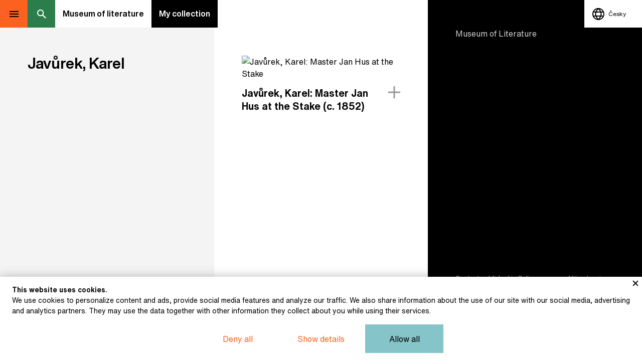

--- FILE ---
content_type: text/html; charset=utf-8
request_url: https://www.google.com/recaptcha/api2/anchor?ar=1&k=6LcOzLAqAAAAAFqZgcdUW852WDMUlGOoTrLX5jv7&co=aHR0cHM6Ly9vbmxpbmUubXV6ZXVtbGl0ZXJhdHVyeS5jejo0NDM.&hl=en&v=naPR4A6FAh-yZLuCX253WaZq&size=invisible&anchor-ms=20000&execute-ms=15000&cb=vzn69wjfirat
body_size: 45171
content:
<!DOCTYPE HTML><html dir="ltr" lang="en"><head><meta http-equiv="Content-Type" content="text/html; charset=UTF-8">
<meta http-equiv="X-UA-Compatible" content="IE=edge">
<title>reCAPTCHA</title>
<style type="text/css">
/* cyrillic-ext */
@font-face {
  font-family: 'Roboto';
  font-style: normal;
  font-weight: 400;
  src: url(//fonts.gstatic.com/s/roboto/v18/KFOmCnqEu92Fr1Mu72xKKTU1Kvnz.woff2) format('woff2');
  unicode-range: U+0460-052F, U+1C80-1C8A, U+20B4, U+2DE0-2DFF, U+A640-A69F, U+FE2E-FE2F;
}
/* cyrillic */
@font-face {
  font-family: 'Roboto';
  font-style: normal;
  font-weight: 400;
  src: url(//fonts.gstatic.com/s/roboto/v18/KFOmCnqEu92Fr1Mu5mxKKTU1Kvnz.woff2) format('woff2');
  unicode-range: U+0301, U+0400-045F, U+0490-0491, U+04B0-04B1, U+2116;
}
/* greek-ext */
@font-face {
  font-family: 'Roboto';
  font-style: normal;
  font-weight: 400;
  src: url(//fonts.gstatic.com/s/roboto/v18/KFOmCnqEu92Fr1Mu7mxKKTU1Kvnz.woff2) format('woff2');
  unicode-range: U+1F00-1FFF;
}
/* greek */
@font-face {
  font-family: 'Roboto';
  font-style: normal;
  font-weight: 400;
  src: url(//fonts.gstatic.com/s/roboto/v18/KFOmCnqEu92Fr1Mu4WxKKTU1Kvnz.woff2) format('woff2');
  unicode-range: U+0370-0377, U+037A-037F, U+0384-038A, U+038C, U+038E-03A1, U+03A3-03FF;
}
/* vietnamese */
@font-face {
  font-family: 'Roboto';
  font-style: normal;
  font-weight: 400;
  src: url(//fonts.gstatic.com/s/roboto/v18/KFOmCnqEu92Fr1Mu7WxKKTU1Kvnz.woff2) format('woff2');
  unicode-range: U+0102-0103, U+0110-0111, U+0128-0129, U+0168-0169, U+01A0-01A1, U+01AF-01B0, U+0300-0301, U+0303-0304, U+0308-0309, U+0323, U+0329, U+1EA0-1EF9, U+20AB;
}
/* latin-ext */
@font-face {
  font-family: 'Roboto';
  font-style: normal;
  font-weight: 400;
  src: url(//fonts.gstatic.com/s/roboto/v18/KFOmCnqEu92Fr1Mu7GxKKTU1Kvnz.woff2) format('woff2');
  unicode-range: U+0100-02BA, U+02BD-02C5, U+02C7-02CC, U+02CE-02D7, U+02DD-02FF, U+0304, U+0308, U+0329, U+1D00-1DBF, U+1E00-1E9F, U+1EF2-1EFF, U+2020, U+20A0-20AB, U+20AD-20C0, U+2113, U+2C60-2C7F, U+A720-A7FF;
}
/* latin */
@font-face {
  font-family: 'Roboto';
  font-style: normal;
  font-weight: 400;
  src: url(//fonts.gstatic.com/s/roboto/v18/KFOmCnqEu92Fr1Mu4mxKKTU1Kg.woff2) format('woff2');
  unicode-range: U+0000-00FF, U+0131, U+0152-0153, U+02BB-02BC, U+02C6, U+02DA, U+02DC, U+0304, U+0308, U+0329, U+2000-206F, U+20AC, U+2122, U+2191, U+2193, U+2212, U+2215, U+FEFF, U+FFFD;
}
/* cyrillic-ext */
@font-face {
  font-family: 'Roboto';
  font-style: normal;
  font-weight: 500;
  src: url(//fonts.gstatic.com/s/roboto/v18/KFOlCnqEu92Fr1MmEU9fCRc4AMP6lbBP.woff2) format('woff2');
  unicode-range: U+0460-052F, U+1C80-1C8A, U+20B4, U+2DE0-2DFF, U+A640-A69F, U+FE2E-FE2F;
}
/* cyrillic */
@font-face {
  font-family: 'Roboto';
  font-style: normal;
  font-weight: 500;
  src: url(//fonts.gstatic.com/s/roboto/v18/KFOlCnqEu92Fr1MmEU9fABc4AMP6lbBP.woff2) format('woff2');
  unicode-range: U+0301, U+0400-045F, U+0490-0491, U+04B0-04B1, U+2116;
}
/* greek-ext */
@font-face {
  font-family: 'Roboto';
  font-style: normal;
  font-weight: 500;
  src: url(//fonts.gstatic.com/s/roboto/v18/KFOlCnqEu92Fr1MmEU9fCBc4AMP6lbBP.woff2) format('woff2');
  unicode-range: U+1F00-1FFF;
}
/* greek */
@font-face {
  font-family: 'Roboto';
  font-style: normal;
  font-weight: 500;
  src: url(//fonts.gstatic.com/s/roboto/v18/KFOlCnqEu92Fr1MmEU9fBxc4AMP6lbBP.woff2) format('woff2');
  unicode-range: U+0370-0377, U+037A-037F, U+0384-038A, U+038C, U+038E-03A1, U+03A3-03FF;
}
/* vietnamese */
@font-face {
  font-family: 'Roboto';
  font-style: normal;
  font-weight: 500;
  src: url(//fonts.gstatic.com/s/roboto/v18/KFOlCnqEu92Fr1MmEU9fCxc4AMP6lbBP.woff2) format('woff2');
  unicode-range: U+0102-0103, U+0110-0111, U+0128-0129, U+0168-0169, U+01A0-01A1, U+01AF-01B0, U+0300-0301, U+0303-0304, U+0308-0309, U+0323, U+0329, U+1EA0-1EF9, U+20AB;
}
/* latin-ext */
@font-face {
  font-family: 'Roboto';
  font-style: normal;
  font-weight: 500;
  src: url(//fonts.gstatic.com/s/roboto/v18/KFOlCnqEu92Fr1MmEU9fChc4AMP6lbBP.woff2) format('woff2');
  unicode-range: U+0100-02BA, U+02BD-02C5, U+02C7-02CC, U+02CE-02D7, U+02DD-02FF, U+0304, U+0308, U+0329, U+1D00-1DBF, U+1E00-1E9F, U+1EF2-1EFF, U+2020, U+20A0-20AB, U+20AD-20C0, U+2113, U+2C60-2C7F, U+A720-A7FF;
}
/* latin */
@font-face {
  font-family: 'Roboto';
  font-style: normal;
  font-weight: 500;
  src: url(//fonts.gstatic.com/s/roboto/v18/KFOlCnqEu92Fr1MmEU9fBBc4AMP6lQ.woff2) format('woff2');
  unicode-range: U+0000-00FF, U+0131, U+0152-0153, U+02BB-02BC, U+02C6, U+02DA, U+02DC, U+0304, U+0308, U+0329, U+2000-206F, U+20AC, U+2122, U+2191, U+2193, U+2212, U+2215, U+FEFF, U+FFFD;
}
/* cyrillic-ext */
@font-face {
  font-family: 'Roboto';
  font-style: normal;
  font-weight: 900;
  src: url(//fonts.gstatic.com/s/roboto/v18/KFOlCnqEu92Fr1MmYUtfCRc4AMP6lbBP.woff2) format('woff2');
  unicode-range: U+0460-052F, U+1C80-1C8A, U+20B4, U+2DE0-2DFF, U+A640-A69F, U+FE2E-FE2F;
}
/* cyrillic */
@font-face {
  font-family: 'Roboto';
  font-style: normal;
  font-weight: 900;
  src: url(//fonts.gstatic.com/s/roboto/v18/KFOlCnqEu92Fr1MmYUtfABc4AMP6lbBP.woff2) format('woff2');
  unicode-range: U+0301, U+0400-045F, U+0490-0491, U+04B0-04B1, U+2116;
}
/* greek-ext */
@font-face {
  font-family: 'Roboto';
  font-style: normal;
  font-weight: 900;
  src: url(//fonts.gstatic.com/s/roboto/v18/KFOlCnqEu92Fr1MmYUtfCBc4AMP6lbBP.woff2) format('woff2');
  unicode-range: U+1F00-1FFF;
}
/* greek */
@font-face {
  font-family: 'Roboto';
  font-style: normal;
  font-weight: 900;
  src: url(//fonts.gstatic.com/s/roboto/v18/KFOlCnqEu92Fr1MmYUtfBxc4AMP6lbBP.woff2) format('woff2');
  unicode-range: U+0370-0377, U+037A-037F, U+0384-038A, U+038C, U+038E-03A1, U+03A3-03FF;
}
/* vietnamese */
@font-face {
  font-family: 'Roboto';
  font-style: normal;
  font-weight: 900;
  src: url(//fonts.gstatic.com/s/roboto/v18/KFOlCnqEu92Fr1MmYUtfCxc4AMP6lbBP.woff2) format('woff2');
  unicode-range: U+0102-0103, U+0110-0111, U+0128-0129, U+0168-0169, U+01A0-01A1, U+01AF-01B0, U+0300-0301, U+0303-0304, U+0308-0309, U+0323, U+0329, U+1EA0-1EF9, U+20AB;
}
/* latin-ext */
@font-face {
  font-family: 'Roboto';
  font-style: normal;
  font-weight: 900;
  src: url(//fonts.gstatic.com/s/roboto/v18/KFOlCnqEu92Fr1MmYUtfChc4AMP6lbBP.woff2) format('woff2');
  unicode-range: U+0100-02BA, U+02BD-02C5, U+02C7-02CC, U+02CE-02D7, U+02DD-02FF, U+0304, U+0308, U+0329, U+1D00-1DBF, U+1E00-1E9F, U+1EF2-1EFF, U+2020, U+20A0-20AB, U+20AD-20C0, U+2113, U+2C60-2C7F, U+A720-A7FF;
}
/* latin */
@font-face {
  font-family: 'Roboto';
  font-style: normal;
  font-weight: 900;
  src: url(//fonts.gstatic.com/s/roboto/v18/KFOlCnqEu92Fr1MmYUtfBBc4AMP6lQ.woff2) format('woff2');
  unicode-range: U+0000-00FF, U+0131, U+0152-0153, U+02BB-02BC, U+02C6, U+02DA, U+02DC, U+0304, U+0308, U+0329, U+2000-206F, U+20AC, U+2122, U+2191, U+2193, U+2212, U+2215, U+FEFF, U+FFFD;
}

</style>
<link rel="stylesheet" type="text/css" href="https://www.gstatic.com/recaptcha/releases/naPR4A6FAh-yZLuCX253WaZq/styles__ltr.css">
<script nonce="9U4d-bVq6PhWMQpLLsqk3Q" type="text/javascript">window['__recaptcha_api'] = 'https://www.google.com/recaptcha/api2/';</script>
<script type="text/javascript" src="https://www.gstatic.com/recaptcha/releases/naPR4A6FAh-yZLuCX253WaZq/recaptcha__en.js" nonce="9U4d-bVq6PhWMQpLLsqk3Q">
      
    </script></head>
<body><div id="rc-anchor-alert" class="rc-anchor-alert"></div>
<input type="hidden" id="recaptcha-token" value="[base64]">
<script type="text/javascript" nonce="9U4d-bVq6PhWMQpLLsqk3Q">
      recaptcha.anchor.Main.init("[\x22ainput\x22,[\x22bgdata\x22,\x22\x22,\[base64]/TChnLEkpOnEoZyxbZCwyMSxSXSwwKSxJKSxmYWxzZSl9Y2F0Y2goaCl7dSgzNzAsZyk/[base64]/[base64]/[base64]/[base64]/[base64]/[base64]/[base64]/[base64]/[base64]/[base64]/[base64]/[base64]/[base64]\x22,\[base64]\\u003d\\u003d\x22,\x22bsKSw6bCtAVJFVHDvCgswqAvw4LDq8OjYR5hwrzCoWNxw6jClMOaD8OlTsKvRApNw7DDkzrCt0nConFNc8Kqw6BoQzEbwqR4fibCrycKesKtwqzCrxFjw6fCgDfCusOtwqjDiBHDh8K3MMKsw7XCoyPDq8OuwozCnE7ClT9Qwp0/wocaHW/Co8Oxw6/DusOzXsOtJDHCnMOtTSQ6w6I6XjvDsivCgVkxKMO6Z2fDrELCs8KwwoPChsKXVXgjwrzDlMKiwpwZw4IZw6nDpBzCqMK8w4Rdw6F9w6FawqJuMMKPF1TDtsOEwqzDpsOIN8KDw6DDr0wMbMOoeHHDv3Ftc8KZKMOWw7hEUEx/wpc5wqfCu8O6TkLDssKCOMOxOMOYw5TCpwZvV8KQwrRyHkPCuifCrBTDicKFwoteLn7CtsKswojDrhJERsOCw7nDtMKbWGPDh8OPwq41JUVlw6s2w7/[base64]/w5MnwpHCqsKJC2MjwrZSTiFrwr9iBMOewpdadMOKwoXCjXl2wpXDkMOrw6kxcwl9N8O6fStrwr1EKsKEw6zCh8KWw4AswqrDmWNIwoVOwpVrfQoINMOYFk/[base64]/CusOQw68qbXl2PcKoMwnCnCPCmkURwqrDp8O3w5jDsTzDpyBvJgVHf8KfwqstI8ORw71RwpNTKcKPwqnDssOvw5oQw7XCgQpqMgvCpcOcw6hBXcKtw6rDhMKDw4HCiAo/woR2WiUCeGoCw7l0wolnw6tYJsKlHMOMw7zDrUxXOcOHw4rDr8OnNnlHw53Ct3LDllXDvSTCqcKPdTh5JcOeRcOHw5hPw5nCvWjChMOZw6TCjMOfw6AkY2RjW8OXVivCqcO7IRgdw6UVwqfDkcOHw7HCgMOjwoHCtxJ7w7HCssKew4oFwpTDqj1bwoLDjsKqw4h/wrs1K8K8NcOww4PDsF10ZyZRwoHDn8KWwrLCmn/DkXvDnSzCmlXCiwzDsQowwrwQCTDCncKww7TCvMKWwq1KJx/CuMK2w7PCpmJ/KsKww7PCiSQBwrNTP34HwqwBFk7DqnMPw4QOfXAjwqjClXYYwppgSsKSWxTDh03DgcOtw4PDvcKpTsKZwqkTwoTCu8KwwplYO8OSwqDCjcK6R8KGTSvDpsO+Hy3DsmBaG8KTwrLCisOEZ8KhScODwpzDkk7DuzrDgCLCizjDgMOHLDwlw4pvwr/[base64]/Cq03CncOuGsOgDCrDjCbDqDnCocOsMEzDkQAzwpdmAUNSe8Oaw6BBXcKlw7vDo27Ci3LDqMKWw7DDpzMtw5TDojJPNsOEwqnDjTPChxNuw4DCjlQIwqrCm8KOTcOVacKnw6vCi19fWTvDuV5xwol0cy3CqRdBwq3CucO/Pn0Nw511wp59w7hJwrA8c8OJVsOLw7Anw7hVHHPCmm19AcO/wqLDrSlOwodvwpLDnsOEXsKVDcKsWWcEwr1nwojCqcOBI8KBKEcoP8KRDGbDkRbDqTjCtMK9YMOFw7AkP8OXwo3CpEYGwpXCq8O5b8KDwo/CuAvClWhYwqEvw5s8wr1AwoEQw6NAacK3SMOdw4bDoMOif8KgOjjDtiQ2XMO0woLDnMO5w6BAYMOsOcOqwoLDiMONVWlzwo/[base64]/Cs8OqTVHChRzDg8KywpzCm8KFG0rCg1nDiWvCn8O1PH/DiQEDB0vDqi4UwpTCu8OBUkvDgAUmw5vCqsKmw4bCpcKATFNlUw8UJ8KBwphzIsOtKWVmwqATw4TCjm3DkcOVw6s0QmFCwqBmw4pAw6TDpDDCqsK+w4g1wrcJw5DDum9SEGjDmCrClzR/My0zecKQwoxRTcOswoDCm8KYPMOYwo/[base64]/[base64]/CoHTCrcKiFcOzwpfDkMOOwrHDsWvCsk46aE/CjAMQw4Quw7jCqz3DmMKEw5TDgRdcF8Oew7HClsKyOsObw7ofw7PDpcKQw6jDrMKHw7TCrMOIakYjZSURw4JZKcO4DMKfWghXXR1Nw5DDucOMwqY5wp7DvDMRwrk9wrzCsgfCiQ5/wpfDn1PDn8KEe3EDeRfDosK7NsOiw7ALR8KkwrXDoyzCl8KtB8KZHyXDriQHwpHCmj7CnSVzYcK7wofDiAPCt8OZDMKCQlIbBcOpw6QxOSzCmy/[base64]/DgMObw7PChWPDucKpw6TCrsOJwqkoW8OVWsO2XMO3R8KewoEybsKOTAVDw4LDnxc1wpplw7zDlxrDk8O2XMOIMiPDqcKmw57DtVJ4w6wUOk5+w4BFRMOlBcKdw5pgIl14woceZBjCgRU/TcKCSEgSKsK+w5fDsj1KYMO8bcKESMOENzjDp1PDisOUwp3Cp8KVwq7DpcKjQsKAwrwbVcKmw7Yowr7CiiYmwoFYw7zDgRbDongfGcOyV8KXWTkwwqhfOsKYT8Oedx5QPnPDoiDDhmHCtSrDl8O/[base64]/[base64]/LsO9w63DhMOOwr7CqQ/DkirDlEssw5jCqS3CjsOXwrvDgx/DucK7w4RBw4dcw4s4w4YMJB3CrBHDkXkdw7/DmH1mH8KbwqIDwpNjEMK5w4nCusOzC8KVwpjDuT/[base64]/OlRnwpUJDkEkGWITBnfCuTdPw5nDjDbCgcKTw7LCrFpHflcewqDDjGfCuMOTw5dBwrhhw5DDjcOOwrN9VQ7Cu8KYwo4/wpJ5wrrDrcK1w4TDhUpCRjg0w5R/G3wVATbCocKSwpFzD0tpZW8DwoHCj0LDi0TDgXTCiDjDscKTWBtWw43Dni0Hw7nCu8OGHBDDqMOIbMKTwqFoWMOtw4tKKRXDoUzDlGDDpG9cw6Jvwqd4bMKFw7pMwpZbfUYEw7fDuSbCnXoyw6B/[base64]/ecKtPcKDwrNnwqPDqUDCp8KDcHUzJCTDrcKhJ8OHwqnDocKibBPCkT3DgVhKw4LCrMO2w7ovwr7CkjrDn2zDhBJHTmksKMKRV8O8R8Opw79BwoIHLhPDl1Aqw7FXBlzCpMOJwoJZSsKLwq0beU1Wwoxew5M1ScO1fBbDnncEc8ONHxUWd8K7wqkRw5nDm8O5Vi/DglzDnwvCn8OREB3CosOSw5/DpVnCrsOOwoPCtTdpw5jCocOgHkRpwqA+wrgaRwvCoQBvF8KGwp1iworCoCZVwrYGYMOfEMO2wrDCg8KOw6PCv1c7w7dzwqrCjsOswq/DrGHDn8O/J8Kqwr/CuidNOlU3EBHCq8Kswodvw6VJwq46F8KuIsKmwqjDnwvCm1sqw7NRSXrDqcKSwpgcUUprBcKLwpJHZcODE0lzw7hBwoV7LX7Ct8Otw4PDqsOUM14Hw6fClMKDw4/DuFPDjTfDunXCjMKQw74Fw79nw5/[base64]/Dv8K1w44ZMQXDn8KrbU98J8K6wpjCr8Kqw4rDhsOjwovDscOHwqXCmlJmNcK2wpIuJRkKw67DpBzDv8O/w7nDnsOkDMOowozCt8Khwq/CiR14wq0ucMONwoMiwqJPw7rDmMO+CGHDkVDCuwBQwoEvN8OHwpvDvsKYUcOrw4/CtsKmw7d3PADDosKawq3ClsO9YArDpnx/wq7DrTcEw7/[base64]/[base64]/w6gBCcKBwrlOwpFKw6ZNYMKUwqjClMOowrJJFsK8fsOuQQrDh8Onwq/[base64]/DmAtowrR+w6bDvWp6wq3DvVLCs8KNw4LDu8OrwrTCrMKFesOtI8KYUMObwqdQwpdywrBvw7DCkcOEw5IvYcKxRGjCpBfCnRvDq8OCwq/CpHDCncO1dDFVRybCvG/[base64]/DjU7DjTHDqDx0BsORBMKsV8Obw418w6QSwr3DmMOLwq7CvhTCksOvwqUPw6HDiEfDuVVPNh0HGyHChMOdwowEWMOJwohPwqUwwqEEbcKbw5/CmcONKh8ofsOgwqoCw7fChQsfO8K0QDzCr8OXMMKER8O0w6xLw7ZgVMOxF8KZPcKWwp3DkMKJwpTCsMOyNx/CtMOCwqMkw4rDs194woFSwq7CvkMcwqrDulR9w57CrsOOLxZ5AcKNw5YzBWnDjwrDlMK9wrFgwqfDo2/CscKzw6QualgKwqMAwqLCr8KyUsK6wqzDqcKlw70Yw5bChMO8wpkfLcK/wpgbw4jCsS8iPyQew7rDvHZ6w7DCoMKfDMO4wpJiLMO8aMOswrwnwqHDnsOMwqDDlCbDpy7DgQnDhiTCtcOEVUjDnsKAw71BY13DoB3ChSLDoxjDjyUnwqjCvcKjBlkHwpUGw6/CksOLw44ZUMKQa8OZw6wgwq1AX8KCw43CmMOew7RjVsKocTLCumzDlMKmA3rCqh59GMOtw5gKw7vCrsKpAHDCgwl+Z8K4DsKHBRkew7QvWsO8F8OQRcO1wpJxwoJXZMO/[base64]/Ds8OYwrPDgSzCgsOaT8ONw6Q/[base64]/DnV8dGsOrwrLDtsO0w7vDhg0lVsKUD8KrwqomHRAVw4JDwr3DgsKwwq46CTrCmQ/Dl8Obw5RfwrQBw7vCvC0OJcOeYxdNw7PDjFXCvMOyw6xPw6XCrcOtPWNEZ8OGwqPDu8K2PsKFw7RIw4Ylw7t1K8Okw4HCucOMw5DCnMOBw7omHMOrbH3DgyA3wqYowroXWMKiL3t9JlrDr8OLcxsILWlfw7cYwoXCpT/DgWNgwrMNCsOSQcOyw4NMTsKDG2YZw5jCl8KtccKlwpfDpHl/K8K1w7XDgMOeRjfDtMOadcOZw7rDsMK1I8KBT8OhwobDt1kbw484wp3CsWdbcsKfVBBGw5nCmA/DusOmVcOVZ8Ohw7HCkcO7cMKwwoPDpMOBwogJXnMQwp/[base64]/ccKcw5HCh2vDssKowqLChcKUwpRJWsOewrvCjRENw6fDg8OvfDHCuAk1HQHCt1DDrcKdw5RrITDDl2DDqsKfwpQwwqjDqVbClQo4wpPCggDClcOfHloDOWvCmD/DtMO7wrjCjsKwbXHCsE/[base64]/McK3VsKIwrojScOHKsONw7UEWcOFQihAw4XCgsOdWmxCEcKFw5fCph5wCivCgMO7RMOpYHpReU7DkMKBPxF4fl0dAsKSdH3DuMK/[base64]/Ds8OoI28jw55eEDNGN8OjbMOCYcKBwrRQw6dDKB4Sw6PDuEtxwq41w7DDtD47wo/[base64]/DqQHDrkUdw6Ryw6l+wr7CtEkQUm8vwp4Gw6jCicK6Q3AKTsKmw50WEkJjwo9GwoYsEW5lwp/Dv2zCtEA6RsOVWEjCvMKmMhRMGH/DhcOsw7TCuyYCfsOew5rCmC9YDFnDvijDsn85wrJuLcKRwovCvMKWCXwxw4LCsgPCrx5/wrE6w5zCrDoSSzEnwpHDhcKeEcKEDhnCjXHDkMK5w4LCqGFEFcKhY3LDgCLCmcO1wqpCYDfCr8K/SB4gIyHDgMOmwqh1w4zCmMOZw6bDqsOBwpLCmSrCvWkMBnMQw6/CjcOHJwvCkcO0wqdrwrbDhMOlwrLDkcKww77Ck8K0wrDCj8K5S8O3dcKVw4/DnCJBw6HCuCwxYsOzNQA9IMOGw6p6wq9nwpfDkcOyNWJYwr8yaMKKw656w4XDsm/CuXTDtiV6wqnDnHNxw6x4DmTDon7DgMO7G8OlTysse8OMbsOIPQnDihLCu8OYPBLDm8O9worCmxUxB8OoUcOHw40DJMOnw5PCqEgpw5vCmMOdDTbDsBHCmsK7w4XDihvDj0s/dMKiNz/DriTCtMOMw4MyYMKISDodQsK5w4PCgi3CvcKyOMObwq3DncOfwoYBehDCrAbDnXocwqR5wpTDlMOkw43ClMK1w5rDhCxxXsKaV0oMRFjDpHYIwoXDoHPCiHLCnsOiwoAxw54aHMKaesO8bsKJw5teHz/DvsKrwpJVaMK6dx/CssOyworDs8OxEzbCnCAMTMO6w77ChX/CpXLDgBnCncKGOcOKw4h4YsO4SAAWHsOVw6rDucKqwrNEbCLDvcOCw7LCmWDDoxHDpEEnNcOQe8OHwpLClsO3woXDkAvDk8KZYcKsAhjDi8KwwoZ/eU7DpijDtsK/aCt2w6BdwrpRw5EewrTDpMOzfsOuw7bDs8OyTQltwqEqw6ccbcOVD0BlwpVzwpjCusONXDdYLcOUwrjCqcOawo3CkxAjWcKVIMKpZCwJfV7Cn304w7DDncOxwrrCscKqw4zDgsKHwpY0worDqiItwr8qBBtJT8Kcw4rDhwfCnQbCqgxiw6/Ci8OyKkXCpXhmdU/CvUDChUAmwqVUw5jDn8Kpw5DDtxfDtMOEw6jDsMOew4BLEcOaIMO/Nh9VLWAmTMKhw5dcwpB5wp5IwrovwrJew7Evw5DDuMO3KRRiwrNGYgDDnMK5F8KXw7fCtMKlOMOkDj/DrxLCgsKeHCjCtsKCwpXCj8Osb8OvfMOYLMK4cEfDgcKyaEwGw7JZbsKXw65Zw5nDgsKXO0tdwrIrHcKHdMKOTCPCizLDisKXCcOgUcO/[base64]/CmkrCrXFhMnDDhjHDniTCv8OjI8KAY00HCVLChcOyO3/CtcK8w7vDiMKmJho0w6HDuDjDrcKhw7s+w7EcM8K7HsKSb8KyMQnDnR3Cv8OxGnFvw7BXw791wpXCul44ek8HE8Ovw59EZSvDncKdWsK9AsKKw5BZw7XDhCzCgHfCmCTDn8KrH8KtL09PIRpFfcKgNsO/JsO+N2EQw7PCplfDhcOHQMKtwrnCqsO1w7BEZMKkwonDuRrDt8K8wr/[base64]/wpDDpyPDpcOsEVJKw5bDpy46QMKZDn1jOCoebcOywrzDpsOVZMOdwoPCngTCgQnDvTMDw5vDrDvDiyrCusOJYlN4wqPDpR7CihHCiMK2EjQ/[base64]/agEbw7Fawp3DuBogUMOJCcKQd8O9wr/ChsOLGCzCnsO3acKWMsKbwpwPw49dwrPCvMO7w55dwqLDm8KSwoMHw4jDsA3Cnh0Gw58ewo1aw6bDphxbScK/w7DDt8OOYEgSXsKhw55Vw73DnlEUwrjDlsOuwoPChsKXwo7CvsOxPMK6wrtJwroNwrgOw5XCnSZLw73CkhzDrGjDmRJbTcO/[base64]/[base64]/[base64]/[base64]/DnR7DtyFew4nDlMKFwoMmw79lZ0HCmsKkw6vCjMOxRsOFXMOIwo5VwosbeQTDgcOcwrzDlR06QCvCqMOAfcO3w7xRwonDukVbIcKJOsOsc1PChhEpOlrDjgnDi8O8wp07SsK9ScKjw5x/JMKDOMK+w6rCsnnCrMOow6soQcOlYB8LDsK2w43CuMOnw43CvV1Zw6RhworCkm4YKhxcw5PCgAjCiEkOZiBZBwdHwqXCjzJwHhd5eMK6w6Ahw6LCisOxQMOuwqBdZMKzEcKILFhxw4/DsgPDqcK4wrjCqV/[base64]/UW3DkzMDJ8O/dHnDucOkS8O+wrdSN8KTwqDCoMOQw6zCmj/CpC0OYSQ+MSo6wr3DoRN9ejTCql5qwqbCs8OWw4hiTsK9w5PDiRsNRMOoQzvCinvDhlkjwqTDh8KQIxcewpjDrDDCvMKPDMKSw5g1wo0cw5EaT8OUNcKZw7nDncK/FShLw7bDg8Ksw7gWc8K+w6TCjAjCmcOWw7hOw4/DpsKIwo3CsMKiw47Du8KMw4dMw4rDs8OKRl0RYcKVwrjDjMOvw7cLGTUswpVFQU3Cmg/DpcOQw57CnMKsTsKHQw7DmikuwpUmwrRVwoTCiDzDp8O/eynDvEPDvMOiwrbDpxzCkXPCqMOqwqpaHSbCj0ATwpxFw7dfw7tMLcOdFBgOw77Cg8OSw7zCsCTClQDClU/CsE3CmzB+X8O5I1h9JsKAwpPDvi0gw53CkgnDtsKBFcK7NUPDssK1w6zDpjrDiAETw53CmxwXcWJlwpp7MsObGcK/[base64]/OsOhwonDqMOkLcOkw6I6Y8K4wrkSwr7Ct8KTVnxywpotw4Inw6UUw77Dm8K/UcK/wqxBexXCiWoFw5YdQh0Bwrt3w7TDrMO7wprDi8Kbw64rwrpHVnnDhcKUwoPDtlTDh8O2M8KIwrjCgsK5d8OKScOqVHfDncKpaSnDqcKJL8KGNT7CksKnccOsw41FRMOZw7rCrGpuwrcmQDI8wpvCqkHDrMOcwr/DoMK+Dh1TwqPDj8KBwrXClGDDqytdw611VMOQd8KWwqfCv8KewrbCplfCpcOsV8KSOMKUwoLDnnhITXhpR8KuSsKDJ8K/wq/Dn8OKw5M7wrtMw5DClxUKwobCvkfCmkHCkx3DpEI8wqDCn8KuP8OHw5t3bDEdwrfCsMKjI3PClUNxwq05wrRmHMKHJ38UE8OpBGnClQpgw6kmwqXDncOaTsKxOcO8wqVXw7XCg8K1fcKxf8KgV8O4FUQmwq/CgMKCLzbCkkHDpcKiWl8CKisbGiHChcO+O8Ogw7hUF8Kiw71IAF7DoivCtX7CrVXCn8OLajHDksOFN8KBw4w4b8OxIjXClMK5L3E5AcO/GS50wpc0QMK9VxPDuMOMw7LClj1je8K7fRVgwrg/w6vDl8OBNMK4A8KJw4R4w4/[base64]/CqhvDoMKqw6Niwq9wEw/DmS4VwqJzwo5AJUZdwrrCjMKtMsOHVgnDkU40wrXDtsOAw4bCvUFtw4HDrMKuVMK4cxJ4ShfDpngQRsKlwq3Don4fNlldeyjCvXHDmxQlwqsaF3vCsivDpmsHDMOjw7/[base64]/[base64]/wpTCscOXw5jDmEVmd8KuJsKmw4tPwrLCocKYw7AiQWdxwrLDvmBdGB/DhkscD8KKw49jwpHDgzZywqXCsyPDusKPwo/Dg8O2wo7CtsK5wooXRMKLMHzCisKTFMOqXsOGw6Raw4XDuGF9wpjDh2Qtw6PDpF0hZgLDnRTCj8OQwq3CscOFw6JBHHFgw6fDv8K1fMOFwoVfw6bCkMKww7/DmcKza8Odw5rDjRp/w48IA1Avw5xxQMOqQGVKw7Udw77CtmEbwqHCn8KRGSsTdAvDiSPCjMOSw47CscKqwpZRJWZ/wojDsgPCgsKIVUtBwp7DnsKXw6MAYWQZw4rDv3TCu8OPwp0PSMKZeMKgwofCsm3DlMOww5pFw5MgXMO4w6ATEMKOw5/Cn8Omwr3DsB/Ds8Kkwqhyw7JEwrFnWcO5w7B3w67CjARnX0jDnMO0woUqOAtCw4LDjh/Dh8K6w7sVw63Cti7DlBl7RErDnlHCpGI1NFPDkyvCo8KpwoXChcOWw6gLQcO/AMOKw6TDqAvCin7ChRXDkznDp1jCu8Ovw51Swqtsw4xSSCDCkMOgwrfDv8Ogw4fCtWfCksK/wqMQMCxwwot5w7QdSF7CocOZw7IPw7ZBNzDDjcKPZcO5QkE4wqJ/NVLCksKtwqjDp8KFanDCmiPCrsO+J8KcIcKUw6TCuMK/Oxxkwp/[base64]/MsKNwok5OMOYVcOBw5x9w7fDpyzDnMOrw5XCt37DvMOzLR7CocKaOMKyBcOfw7bDsAF+CMK9wobDvcKrD8Oiw7Axw7zDiiYmw4tEZ8K0wpTDj8OCHcObGX/DmyVPcWdIEj/CuwPDlMOvawpAwpvCi18sw6HCq8KMwqjDpsOrCRPCv3HDoFPDunB5Z8OAAU18wqfCsMO/[base64]/w4bDsBJ0P2rCoMK2NsOnMcKtwrd6bcKWHcKRwo8kNk5/MB1cwqXDr3PCkWIdK8ORdXbDh8KmPlfDqsKeG8Oxw5FfD1nCojJ4cTTDrH5qwpF8wrnDiVAgw7JeOsKBWHwyP8OxwpdSw7ZBCSFCDcKsw4o9dsOuIMKXIcOOeg3CssOiw5dWw5nDvMO/w4fDiMOwSwjDmcKaNMOcfsKPD1vDozrDr8Omw7vDrsO9w6dIw73DvMORw7rClMOZcEBmL8Kvwolmw4vCoUQnS0XDohArTsONwpvCqsOQw7dqasKWKcOPMsKlw4XCpxhiBMOww6vDnmDDs8OMSiYBwq/DiTEwAcOOQEfCvcKfw64iwqphwobDnhNvw4LDuMKtw5TCoGhgwrPDhcOEGEppwqvCnsKwfcK0woAKfWNfw7EBwrzCkVsOwovCmAtSYBrDkxXCnyvDrcKgKsOSwpMbWSfCux3DnSfCqALDuEcawoJMwrxhw47CiSzDujjCrsO3fXLDkW7Ds8OnfMKyIBV8LUzDvXQ+wq/CtsKWw47CsMOGw6fCtiXCmjHDrmjCnmTDlcKKdMOEwrQewrNiVXtewobCs0t4w449AkdCw4w1BsKPCQXCrFFDw6cBOcKaA8KRw6cXw5/[base64]/[base64]/DlDAVw4LCkEwmasKVw4fDhCRcQwjCtcKDTTQkZFfCnFcNwoJdw49pZGFHwr0+GMOhLsKpOQdBF2VvwpHDpcKRQjXDhCoyFDLCiXw/Y8KiKMOEw5VQTgdgw6QmwprChTPCqcK9w7JMS2XDjsKgXnTDkjl6woYrPAU1KgJzw7fCmcOIw7nCgcKcwr7Dil/CkmVLAMOxwpZlV8KzamzCuWhrwqLDq8KIwpnDjMKTwq7DrB3DiBrDkcO4w4YLwoTClsKod2xXM8KlwoTDlC/DjjDCkEPCusOtDAxYLEIYZ15Fw6dTw4FVwrrCtcKUwod0w7/CjELCimHDgjcsJsOuER8PX8KNE8K1wrTDucKCUX9fw7jDr8KWwpNDw5nCtcKlTG3Dj8KEYFjDp2c9w7oQTMKsP2Z0w7hkwrU5wq/DlRPCjgVWw4zCpcKrw4pQV8KbwqDDgMOHw6XDnALCrnoLSx3Dv8O9Vygswp1xwoFBw63DiyJxGsKZcVQfbV3ChcKHwpbDkGlowrM8NloMLTltw7ViFygaw5cLw68EREEdwqXDsMO/w6/[base64]/w5jCmVLDhEB8FSPDr8KcwpQnw47Dn0rCpsKNd8KFN8Ojw7rDpcOFw6QmwofCoDvDq8Ksw67CszPCl8KiJMK/HsOCSkvCiMKiRMOoCHdYwrZZw43DnVTCj8Ohw6BSwpw5X3Ztw4TDmcOzw63DvsOSwpHDtsKjw5E+woppFMKWQ8KQw5zDr8Okw5nDtcOXwoJWw5rCniILODItQsK4wqQvw6TCqCnDmCXDpcOAwojDmT/CjMO8wrFMw6zDj2nDjx0bw7lSAsKAcsKVY2rDl8KhwqEhO8KgeSwadsKxwoVqw53Ct1vDrsOiw694E145w4xmS2JTw6FWecKgIWzDhcOybm/[base64]/CpVN2RMKdAMKiQsKtV8O4LVPCsR8ew4rDhBjDiiA2GcOKw7pUwrfCp8O+BMOiHV/CrMOzQMOzDcKXwr/DhMOyB0tsLsOEw53DrCPCpUIiw4E5UsK+w57Dt8OqF1EIUcOtwrvDqCg2AcKkw7zCgQDDvsOkwoEiJnMYw6DDlVPCnMKQw6NiwqXCpsK3wqnDjBt5f17DgcKZBsKBw4XCicKlwoBrw4jCu8KzIkTDu8KseT7CgsKQcnPCrADChMOoTjvCrh/DocKiw4NdEcOlQsOHBcOzDTzDksOoVcOGMMOvXcKlwpHClcK6HDt3w5rCtsOYOhXCscOgLcO5OsOLwqs5wp06VcORw77Dp8OzPcO+N3HDg3fCoMO9w6hUw5pawopGw4nClwPDqm/CsGTCijTDr8O7bcO7wp/CsMO2wqnDksO+w7DDs0Z5MsOEPSzDlSoZwoXCq39sw6t7BGbCvlHCvkfCosOPUcOFDMOYfMO1awZzJHcTwp4mCsK1w4nCj1ALw60vw6LDhsKUT8K7w4Rdw5rCgBXCmCZHDxvDj0nCoBY/[base64]/CscOsDMOyRVNtCknCtMOOXcOwA8KhwrYGQsOQwqZtAcO/[base64]/CpcO+w7HCiHTDmsK+V8Kaw7LDqMKkX8O0wo7CimnDisOqJl3CplAiYMOhwrrCjcKiMTxbw7gRwrU9RVgfUsOnwqPDjsK5wq/CigTCh8O7w65uN2vCqcK/T8Ofw53CsH0CwoPCv8O+wp90JcOqwoQWLMKBOD/CoMOmJibDsE/[base64]/Cl8OvwrgKw4fDjgVhUWx4w7p7X8O6P8OkNsKSw6MmcnPDuFjDkzzCrsKSJnzCtsKywr7DuX4Bw4nCjMK3AXTChVBwb8K2dx/DuEA6N3R/dsOqOUhjYXbDiErDs0rDscKWw43DqMO4ecKfZl7Dh8KWSWt+DcKAw75XG0XDt3sdD8K9w6TCu8OTZcORwqLCiVDDu8OMw4QQwpHDgQTCncO3w5ZowrEJwqfDp8KyAsKow6xewrPDnn7DgR4iw6zDtgTCtgPCv8OZEsOabcOzCkZpwqQIwqYEwonDri1/cS4Jw6x0NsKVG3kIwo/Dp3geNm3CtcKqQ8OpwpRpw5rCrMOHUcODw6/DncKaaA/DssKGRsOQwqTDgFxAwrsMw7zDlsOqXk4BwqnDoxs2wobCm3DChD8FdlDDuMKpw6vCsTFgw5HDtsKQNmkbw7bDtQAAwp7CmG0/w5HCmMK+a8Kww6xiw6YwQ8OXHRnCtsKIHsOpeSTCoSBRCzwqCVDCnBV5NUvDhsO7IWpnw5YQwrElO3EDRcK2wr/Cp03CusOgYRzCuMKZKHBJw4tJwr9sU8K4cMOPwoEcwoXCrsOOw5kCwq0bwpodIA/[base64]/HsOufjIyw4Rww4HCk8KkYA4VJzs/w5ZXwrgNwoHChWjDs8OJwodyKsOBwpHDmBPDlkjCqcKMYg/CqBQ+XW/CgcKETHQSWQjCosOEEiF1ecOOw5sUEMOiw5DCpi7DuXMlw6V2NWhgw6ghSV/CtXnCv3LDlsOKw6/Ch3M3PX3CsEMzw5TCtcOEYXx+GVXDuh8iXMKNwrnCiG7CuwfCgsOdwrHDpjDCkHPCgcOowo7DtMKVRcOlw7hXLGUGeG7Ck3zCtWlAw5TDicOCQFw3HMOAwpDCiUDCtDdqwpnDjVZQfMK1ElHCvg3CkcK9L8ODIyzDv8OvUcK/[base64]/WsOjwo7DhXtoG8KzwprDpsKndcO1w7jCi8OrGMKIwqtUw7BlPTYoAMOZHMKawrNNwq0Cw4J+RWNVHk7DhAXDtcKKwqwyw7UjwrHDqDt9EXfCrXogOMKZE1Z6XMKJO8KEwoTDhcOow7vDnXIrUsObwq/[base64]/OURgbwgAQ8KLcX08w4rCqwnDkHHCnkbChsKow6PDoFlMWRQ3w73DlGV/w5l3w7tSRcKkXSrDg8K4B8OqwrJJTcKhwrrChsKGCmLCn8KlwqEMw4zCu8OoEyQqEcOjwrvCv8Olw6kwF1s6HBFbw7TCsMKNw73CocOATMO7OMO0wr/Dh8O/CGNqwppew5V3eUBTw4rChj3CrRVKUsOaw4BOHnkpwrvCtcK6GHzDl2gLew1VQMKpUcK/wqTDjcOMw7A1IcO3wofDlcOpwqUrBGQtZsK9w4pJd8O8BB3Cm3XDsw4xacKlw5vDgHFEMCM/w7rDhUc+w63CmFUuNWILMsKGQRR7wrbCsz7Cn8O8csKYw6LDglRIwrs8JHMgC37CgMOjw5AGwr/Dj8OHZF5Ld8KkcjDClkjDm8OSeVxyT2/Cp8KEPB95XgsSw4Uxw5LDux3DiMOhKMO/[base64]/woR9dUPDiSfCt8KHTxx7wq97ZMOrbsKpwr0/dMKFwoo1w5B4B1Qyw7R8w5Y1f8OEAXrCsRXCritCw4bDhcKgwozCmcKKw4zDlgzCsmrDhcKYQcKTw5jCgcKHHMKiw4zCiAliwpgYMMKMw7M4wrFowozCh8KzKsKzwqZBwrw+azfDhMOmwp7DnTwBwo/DmMK7FsORwos4w5vDmXPDr8O2w5vCosKEcRvDhDrDtMOyw6c0worDgcKiwqESw6Y3FSLDh0bCk0LCk8O9EsKUw5E1GAfDrsOHwoRXDRTDl8KRw4jDnyPClsOAw5LDgMORWXV0WsKyBhLCkcOqw74fPMKbw51Uwr8yw7/CrsOPN0vCuMKTYiQXWcOtw5Zrfn9APWTCoXLDs3UUwohawqRTABkHLMOYwpJcDxDDkhfDo2pPw5dYXW/Cj8KpeRPCucKdQwfCqMO1w5E3UBhVQSQJO0rCqsK7w6jClmzCksOpFcOJwpwLw4B3dsOQwoNYwr3CssKdWcKNw6xNwpBmcsKhMsOAwqMpIcK0JcOzwpl5wpgFbA9Fdkkod8KtwpHDux/[base64]/[base64]/CusKSVMKgCHxBdcOZw59Nwq/Dp0RZw53DvcOAw6BzwpBQw5fDrXTChmzCpFnDtsK3FsKtCyoTwofDnXzCrx86fxjDnwTCpsK/[base64]/Ch0QOIgrDksKlcTxkw4EGw6QCw5PCklFQwq3DnsKEEwwDBg1bw7sbwrrDvwpsf8O3TQIEw6PCvMOAa8O7IjvCp8O6HcOWwrvCt8OHNhV8dlk2w5PCp0JIw5PDscOtwqTClsKNBhjDmS5pVGhGw4XDhcKVLABDwrPDo8OWeDlAa8K3KUlhw7UTw7dSH8O/wr1rwpDCkEXCgcOxDMKWUEAwWB4nV8K2w5UtZ8K4wqMKwq92R2sbw4XCs3xOwo7CtHDDvMKDFsKmwp5yPsKNHcO1e8OGwqjDhFc/wonCvsKtw4U0w5rDssOow4/Ct1XDkcO6w68YKDXDjMO1bhh5UcOaw4Q9w5smCRFLwqsqwrxucGjDnCsxYcKKUcOTYMKewo07wooPw5HDpEptaEvDh11Vw4x4FmJ1C8Kaw6LCtyxKfVPDtxzCm8O2ZsK1w43DusKnXB4aFyd3ehTDiGDCsFjDgCUAw5BBw7t5wrFTWCcdJMO1UER+w6ZlMjTDj8KLW2/[base64]/DrcOeNQ7CssOEbMO2Tw4Dw6HCgCbDqlfDu8Kbw6/Di8KnVl94BsOGwrFqS25Swp/[base64]/DoiPChcOHD8K4NMKsw7HDkcOiMsO2w7YW\x22],null,[\x22conf\x22,null,\x226LcOzLAqAAAAAFqZgcdUW852WDMUlGOoTrLX5jv7\x22,0,null,null,null,1,[2,16,21,125,63,73,95,87,41,43,42,83,102,105,109,121],[7241176,138],0,null,null,null,null,0,null,0,null,700,1,null,0,\x22CvkBEg8I8ajhFRgAOgZUOU5CNWISDwjmjuIVGAA6BlFCb29IYxIPCJrO4xUYAToGcWNKRTNkEg8I8M3jFRgBOgZmSVZJaGISDwjiyqA3GAE6BmdMTkNIYxIPCN6/tzcYADoGZWF6dTZkEg8I2NKBMhgAOgZBcTc3dmYSDgi45ZQyGAE6BVFCT0QwEg8I0tuVNxgAOgZmZmFXQWUSDwiV2JQyGAA6BlBxNjBuZBIPCMXziDcYADoGYVhvaWFjEg8IjcqGMhgBOgZPd040dGYSDgiK/Yg3GAA6BU1mSUk0GhwIAxIYHRG78OQ3DrceDv++pQYZxJ0JGZzijAIZ\x22,0,1,null,null,1,null,0,0],\x22https://online.muzeumliteratury.cz:443\x22,null,[3,1,1],null,null,null,1,3600,[\x22https://www.google.com/intl/en/policies/privacy/\x22,\x22https://www.google.com/intl/en/policies/terms/\x22],\x22XO8J/fTET+D52iRTyG9J3/rKcE0vXS09tSIdO2dkA5I\\u003d\x22,1,0,null,1,1762494823336,0,0,[40,123],null,[33,204],\x22RC-1qO1o7sziFFWoA\x22,null,null,null,null,null,\x220dAFcWeA5hnqGWTrqN1MrtP28XWy1NUa29Kg0hiCotI7v8LeuSNXIftimdrGUvhpmIugVh6SLI5NCZhP_gJMYvZLHCk4FpXqOgRQ\x22,1762577623162]");
    </script></body></html>

--- FILE ---
content_type: text/css
request_url: https://online.muzeumliteratury.cz/build/app.101d5495.css
body_size: 16884
content:
.fr-overlay,.fr-overlay [class^=fr-],.fr-spinner,.fr-spinner [class^=fr-],.fr-window,.fr-window [class^=fr-]{box-sizing:border-box}.fr-window{position:fixed;width:100%;height:100%;top:0;left:0;font:13px/20px Lucida Sans,Lucida Sans Unicode,Lucida Grande,Verdana,Arial,sans-serif;-webkit-transform:translateZ(0);transform:translateZ(0)}.fr-overlay{z-index:99998}.fr-window{z-index:99999}.fr-spinner{z-index:100000}.fr-overlay{position:fixed;top:0;left:0;height:100%;width:100%}.fr-overlay-background{float:left;width:100%;height:100%;background:#000;opacity:.9;filter:alpha(opacity=90)}.fr-overlay-ui-fullclick .fr-overlay-background{background:#292929;opacity:1;filter:alpha(opacity=100)}.fr-overlay.fr-mobile-touch,.fr-window.fr-mobile-touch{position:absolute;overflow:visible}.fr-measured{margin:0!important;min-width:0!important;min-height:0!important}.fr-box{top:0;left:0}.fr-box,.fr-pages{position:absolute;width:100%;height:100%}.fr-pages{overflow:hidden;-webkit-user-select:none;-moz-user-select:none;-ms-user-select:none;user-select:none}.fr-page{position:absolute;width:100%;height:100%}.fr-container{position:absolute;top:0;left:0;right:0;bottom:0;margin:0;padding:0;text-align:center}.fr-hovering-clickable .fr-container{cursor:pointer}.fr-ui-inside .fr-container,.fr-ui-inside.fr-no-sides .fr-container{padding:20px}.fr-ui-outside .fr-container{padding:20px 82px}.fr-ui-outside.fr-no-sides .fr-container{padding:20px 48px}@media (max-width:700px) and (orientation:portrait),all and (orientation:landscape) and (max-height:700px){.fr-ui-inside .fr-container,.fr-ui-inside.fr-no-sides .fr-container{padding:12px}.fr-ui-outside .fr-container{padding:12px 72px}.fr-ui-outside.fr-no-sides .fr-container{padding:12px 48px}}@media (max-width:500px) and (orientation:portrait),all and (orientation:landscape) and (max-height:500px){.fr-ui-inside .fr-container,.fr-ui-inside.fr-no-sides .fr-container{padding:0}.fr-ui-outside .fr-container{padding:0 72px}.fr-ui-outside.fr-no-sides .fr-container{padding:0 48px}}.fr-ui-fullclick .fr-container,.fr-ui-fullclick.fr-no-sides .fr-container{padding:0}.fr-ui-fullclick.fr-type-video .fr-container{padding:0 62px}.fr-ui-fullclick.fr-no-sides.fr-type-video .fr-container{padding:48px 0}.fr-overflow-y .fr-container{padding-top:0!important;padding-bottom:0!important}.fr-content,.fr-content-background{position:absolute;top:50%;left:50%;overflow:visible}.fr-content-element{float:left;width:100%;height:100%}.fr-content-background{background:#101010}.fr-info{color:#efefef;font-size:13px;line-height:20px;text-align:left;-webkit-text-size-adjust:none;-moz-text-size-adjust:none;-ms-text-size-adjust:none;text-size-adjust:none;-webkit-user-select:text;-moz-user-select:text;-ms-user-select:text;user-select:text}.fr-info,.fr-info-background{position:absolute;top:0;left:0;width:100%}.fr-info-background{height:100%;background:#000;line-height:1%;-webkit-filter:none;filter:none;opacity:1}.fr-ui-inside .fr-info-background{filter:alpha(opacity=80);opacity:.8;zoom:1}.fr-ui-outside .fr-info-background{background:#0d0d0d}.fr-content .fr-info{top:auto;bottom:0}.fr-info-padder{display:block;overflow:hidden;padding:12px;position:relative;width:auto}.fr-caption{width:auto;display:inline}.fr-position{color:#b3b3b3;float:right;line-height:21px;opacity:.99;position:relative;text-align:right;margin-left:15px;white-space:nowrap}.fr-position-inside,.fr-position-outside{position:absolute;bottom:0;right:0;margin:12px;width:auto;padding:2px 8px;border-radius:10px;font-size:11px;line-height:20px;text-shadow:0 1px 0 rgba(0,0,0,.4);display:none;overflow:hidden;white-space:nowrap;-webkit-text-size-adjust:none;-moz-text-size-adjust:none;-ms-text-size-adjust:none;text-size-adjust:none;-webkit-user-select:text;-moz-user-select:text;-ms-user-select:text;user-select:text}.fr-position-inside{border:0}.fr-position-background{position:absolute;top:0;left:0;width:100%;height:100%;background:#0d0d0d;filter:alpha(opacity=80);opacity:.8;zoom:1}.fr-position-text{color:#b3b3b3}.fr-position-inside .fr-position-text,.fr-position-outside .fr-position-text{float:left;position:relative;text-shadow:0 1px 1px rgba(0,0,0,.3);opacity:1}.fr-ui-outside .fr-position-outside{display:block}.fr-ui-outside .fr-info .fr-position{display:none}.fr-ui-inside.fr-no-caption .fr-position-inside{display:block}.fr-info a,.fr-info a:hover{color:#ccc;border:0;background:none;text-decoration:underline}.fr-info a:hover{color:#eee}.fr-ui-inside.fr-no-caption .fr-caption,.fr-ui-outside.fr-no-caption .fr-info{display:none}.fr-stroke{position:absolute;top:0;left:0;width:100%;height:1px}.fr-stroke-vertical{width:1px;height:100%}.fr-stroke-horizontal{padding:0 1px}.fr-stroke-right{left:auto;right:0}.fr-stroke-bottom{top:auto;bottom:0}.fr-stroke-color{float:left;width:100%;height:100%;background:hsla(0,0%,100%,.08)}.fr-info .fr-stroke-color{background:rgba(80,80,80,.3)}.fr-ui-fullclick .fr-stroke,.fr-ui-outside.fr-has-caption .fr-content .fr-stroke-bottom{display:none}.fr-ui-fullclick .fr-content-background{box-shadow:none}.fr-info .fr-stroke-top{display:none}.fr-side{position:absolute;top:50%;width:54px;height:72px;margin:-36px 9px 0;cursor:pointer;-webkit-user-select:none;-moz-user-select:none;-ms-user-select:none;user-select:none;zoom:1}.fr-side-previous{left:0}.fr-side-next{right:0;left:auto}.fr-side-disabled{cursor:default}.fr-side-hidden{display:none!important}.fr-side-button{float:left;width:100%;height:100%;margin:0;padding:0}.fr-side-button-background{position:absolute;top:0;left:0;width:100%;height:100%;background-color:#101010}.fr-side-button-icon{float:left;position:relative;height:100%;width:100%;zoom:1;background-position:50% 50%;background-repeat:no-repeat}@media (max-width:500px) and (orientation:portrait),all and (orientation:landscape) and (max-height:414px){.fr-side{width:54px;height:60px;margin:-30px 0 0}.fr-side-button{width:48px;height:60px;margin:0 3px}}.fr-close{position:absolute;width:48px;height:48px;top:0;right:0;cursor:pointer;-webkit-user-select:none;-moz-user-select:none;-ms-user-select:none;user-select:none}.fr-close-background,.fr-close-icon{position:absolute;top:12px;left:12px;height:26px;width:26px;background-position:50% 50%;background-repeat:no-repeat}.fr-close-background{background-color:#000}.fr-thumbnails{position:absolute;overflow:hidden}.fr-thumbnails-disabled .fr-thumbnails{display:none!important}.fr-thumbnails-horizontal .fr-thumbnails{width:100%;height:12%;min-height:74px;max-height:160px;bottom:0}.fr-thumbnails-vertical .fr-thumbnails{height:100%;width:10%;min-width:74px;max-width:160px;left:0}.fr-thumbnails,.fr-thumbnails *{-webkit-user-select:none;-moz-user-select:none;-ms-user-select:none;user-select:none}.fr-thumbnails-wrapper{position:absolute;top:0;left:50%;height:100%}.fr-thumbnails-vertical .fr-thumbnails-wrapper{top:50%;left:0}.fr-thumbnails-slider{position:relative;width:100%;height:100%;float:left;zoom:1}.fr-thumbnails-slider-slide{position:absolute;top:0;left:0;height:100%}.fr-thumbnails-thumbs{float:left;height:100%;overflow:hidden;position:relative;top:0;left:0}.fr-thumbnails-slide{position:absolute;top:0;height:100%;width:100%}.fr-thumbnail-frame{position:absolute;zoom:1;overflow:hidden}.fr-thumbnail{position:absolute;width:30px;height:100%;left:50%;top:50%;zoom:1;cursor:pointer;margin:0 10px}.fr-ltIE9 .fr-thumbnail *{overflow:hidden;z-index:1;zoom:1}.fr-thumbnail-wrapper{position:relative;background:#161616;width:100%;height:100%;float:left;overflow:hidden;display:inline;z-index:0}.fr-thumbnail-overlay{cursor:pointer}.fr-thumbnail-active .fr-thumbnail-overlay{cursor:default}.fr-thumbnail-overlay,.fr-thumbnail-overlay-background,.fr-thumbnail-overlay-border{position:absolute;top:0;left:0;width:100%;height:100%;overflow:hidden;border:0 solid transparent}.fr-ltIE9 .fr-thumbnail-overlay-border{border-width:0!important}.fr-thumbnail .fr-thumbnail-image{position:absolute;filter:alpha(opacity=85);opacity:.85;max-width:none}.fr-thumbnail-active:hover .fr-thumbnail-image,.fr-thumbnail:hover .fr-thumbnail-image{filter:alpha(opacity=99);opacity:.99}.fr-thumbnail-active .fr-thumbnail-image,.fr-thumbnail-active:hover .fr-thumbnail-image{filter:alpha(opacity=35);opacity:.35}.fr-thumbnail-active{cursor:default}.fr-thumbnail-loading,.fr-thumbnail-loading-background,.fr-thumbnail-loading-icon{position:absolute;top:0;left:0;width:100%;height:100%}.fr-thumbnail-loading-background{background-color:#161616;background-position:50% 50%;background-repeat:no-repeat;opacity:.8;position:relative;float:left}.fr-thumbnail-loading-icon{display:none}.fr-thumbnail-error .fr-thumbnail-image{position:absolute;top:0;left:0;width:100%;height:100%;background-color:#202020}.fr-thumbnails-side{float:left;height:100%;width:28px;margin:0 5px;position:relative;overflow:hidden}.fr-thumbnails-side-previous{margin-left:12px}.fr-thumbnails-side-next{margin-right:12px}.fr-thumbnails-vertical .fr-thumbnails-side{height:28px;width:100%;margin:10px 0}.fr-thumbnails-vertical .fr-thumbnails-side-previous{margin-top:20px}.fr-thumbnails-vertical .fr-thumbnails-side-next{margin-bottom:20px}.fr-thumbnails-side-button{position:absolute;top:50%;left:50%;margin-top:-14px;margin-left:-14px;width:28px;height:28px;cursor:pointer}.fr-thumbnails-side-button-background{position:absolute;top:0;left:0;height:100%;width:100%;filter:alpha(opacity=80);opacity:.8;transition:background-color .2s ease-in;background-color:#333;cursor:pointer;border-radius:4px}.fr-thumbnails-side-button:hover .fr-thumbnails-side-button-background{background-color:#3b3b3b}.fr-thumbnails-side-button-disabled *{cursor:default}.fr-thumbnails-side-button-disabled:hover .fr-thumbnails-side-button-background{background-color:#333}.fr-thumbnails-side-button-icon{height:42px;width:42px;position:absolute;top:0;left:0;width:100%;height:100%}.fr-thumbnails-vertical .fr-thumbnail-frame,.fr-thumbnails-vertical .fr-thumbnails-side,.fr-thumbnails-vertical .fr-thumbnails-thumbs{clear:both}.fr-window-ui-fullclick .fr-thumbnails{background:#090909}.fr-window-ui-fullclick.fr-thumbnails-enabled.fr-thumbnails-horizontal .fr-info .fr-stroke-bottom,.fr-window-ui-fullclick.fr-thumbnails-enabled.fr-thumbnails-vertical .fr-info .fr-stroke-left{display:block!important}.fr-thumbnails-horizontal .fr-thumbnails-thumbs{padding:12px 5px}.fr-thumbnails-vertical .fr-thumbnails-thumbs{padding:5px 12px}.fr-thumbnails-measured .fr-thumbnails-thumbs{padding:0!important}@media (min-height:700px){.fr-thumbnails-horizontal .fr-thumbnails-thumbs{padding:16px 8px}.fr-thumbnails-horizontal .fr-thumbnails-side{margin:0 8px}.fr-thumbnails-horizontal .fr-thumbnails-side-previous{margin-left:16px}.fr-thumbnails-horizontal .fr-thumbnails-side-next{margin-right:16px}}@media (min-height:980px){.fr-thumbnails-horizontal .fr-thumbnails-thumbs{padding:20px 10px}.fr-thumbnails-horizontal .fr-thumbnails-side{margin:0 10px}.fr-thumbnails-horizontal .fr-thumbnails-side-previous{margin-left:20px}.fr-thumbnails-horizontal .fr-thumbnails-side-next{margin-right:20px}}@media (min-width:1200px){.fr-thumbnails-vertical .fr-thumbnails-thumbs{padding:8px 16px}.fr-thumbnails-vertical .fr-thumbnails-side{margin:0 8px}.fr-thumbnails-vertical .fr-thumbnails-side-previous{margin-top:16px}.fr-thumbnails-vertical .fr-thumbnails-side-next{margin-bottom:16px}}@media (min-width:1800px){.fr-thumbnails-vertical .fr-thumbnails-thumbs{padding:10px 20px}.fr-thumbnails-vertical .fr-thumbnails-side{margin:10px 0}.fr-thumbnails-vertical .fr-thumbnails-side-previous{margin-top:20px}.fr-thumbnails-vertical .fr-thumbnails-side-next{margin-bottom:20px}}@media (max-width:500px) and (orientation:portrait),all and (orientation:landscape) and (max-height:500px){.fr-thumbnails-horizontal .fr-thumbnails{display:none!important}}@media (max-width:700px) and (orientation:portrait),all and (orientation:landscape) and (max-height:414px){.fr-thumbnails-vertical .fr-thumbnails{display:none!important}}@media (max-width:500px) and (orientation:portrait),all and (orientation:landscape) and (max-height:414px){.fr-page{min-width:100%;min-height:100%}}.fr-window-ui-fullclick .fr-close-outside,.fr-window-ui-fullclick .fr-content .fr-close,.fr-window-ui-fullclick .fr-content .fr-info,.fr-window-ui-fullclick .fr-content .fr-side-next,.fr-window-ui-fullclick .fr-content .fr-side-previous,.fr-window-ui-fullclick .fr-side-next-outside,.fr-window-ui-fullclick .fr-side-previous-outside,.fr-window-ui-inside .fr-close-fullclick,.fr-window-ui-inside .fr-close-outside,.fr-window-ui-inside .fr-page>.fr-info,.fr-window-ui-inside .fr-side-next-fullclick,.fr-window-ui-inside .fr-side-next-outside,.fr-window-ui-inside .fr-side-previous-fullclick,.fr-window-ui-inside .fr-side-previous-outside,.fr-window-ui-outside .fr-close-fullclick,.fr-window-ui-outside .fr-content .fr-close,.fr-window-ui-outside .fr-content .fr-info,.fr-window-ui-outside .fr-content .fr-side-next,.fr-window-ui-outside .fr-content .fr-side-previous,.fr-window-ui-outside .fr-side-next-fullclick,.fr-window-ui-outside .fr-side-previous-fullclick{display:none!important}.fr-toggle-ui{opacity:0;transition:opacity .3s}.fr-visible-fullclick-ui .fr-box>.fr-toggle-ui,.fr-visible-inside-ui .fr-ui-inside .fr-toggle-ui{opacity:1}.fr-hidden-fullclick-ui .fr-box>.fr-toggle-ui,.fr-hidden-inside-ui .fr-ui-inside .fr-toggle-ui{transition:opacity .3s}.fr-ltIE9.fr-hidden-fullclick-ui .fr-box>.fr-toggle-ui,.fr-ltIE9.fr-hidden-inside-ui .fr-ui-inside .fr-toggle-ui{display:none}.fr-spinner{position:fixed;width:52px;height:52px;background:#101010;background:rgba(16,16,16,.85);border-radius:5px}.fr-spinner div{position:absolute;top:0;left:0;height:64%;width:64%;margin-left:18%;margin-top:18%;opacity:1;-webkit-animation:fresco-12 1.2s ease-in-out infinite;animation:fresco-12 1.2s ease-in-out infinite}.fr-spinner div:after{content:"";position:absolute;top:0;left:50%;width:2px;height:8px;margin-left:-1px;background:#fff;box-shadow:0 0 1px transparent}.fr-spinner div.fr-spin-1{-webkit-transform:rotate(30deg);transform:rotate(30deg);-webkit-animation-delay:-1.1s;animation-delay:-1.1s}.fr-spinner div.fr-spin-2{-webkit-transform:rotate(60deg);transform:rotate(60deg);-webkit-animation-delay:-1s;animation-delay:-1s}.fr-spinner div.fr-spin-3{-webkit-transform:rotate(90deg);transform:rotate(90deg);-webkit-animation-delay:-.9s;animation-delay:-.9s}.fr-spinner div.fr-spin-4{-webkit-transform:rotate(120deg);transform:rotate(120deg);-webkit-animation-delay:-.8s;animation-delay:-.8s}.fr-spinner div.fr-spin-5{-webkit-transform:rotate(150deg);transform:rotate(150deg);-webkit-animation-delay:-.7s;animation-delay:-.7s}.fr-spinner div.fr-spin-6{-webkit-transform:rotate(180deg);transform:rotate(180deg);-webkit-animation-delay:-.6s;animation-delay:-.6s}.fr-spinner div.fr-spin-7{-webkit-transform:rotate(210deg);transform:rotate(210deg);-webkit-animation-delay:-.5s;animation-delay:-.5s}.fr-spinner div.fr-spin-8{-webkit-transform:rotate(240deg);transform:rotate(240deg);-webkit-animation-delay:-.4s;animation-delay:-.4s}.fr-spinner div.fr-spin-9{-webkit-transform:rotate(270deg);transform:rotate(270deg);-webkit-animation-delay:-.3s;animation-delay:-.3s}.fr-spinner div.fr-spin-10{-webkit-transform:rotate(300deg);transform:rotate(300deg);-webkit-animation-delay:-.2s;animation-delay:-.2s}.fr-spinner div.fr-spin-11{-webkit-transform:rotate(330deg);transform:rotate(330deg);-webkit-animation-delay:-.1s;animation-delay:-.1s}.fr-spinner div.fr-spin-12{-webkit-transform:rotate(1turn);transform:rotate(1turn);-webkit-animation-delay:0s;animation-delay:0s}@-webkit-keyframes fresco-12{0%{opacity:1}to{opacity:0}}@keyframes fresco-12{0%{opacity:1}to{opacity:0}}.fr-thumbnail-spinner{position:absolute;top:50%;left:50%;margin-top:-20px;margin-left:-20px;width:40px;height:40px}.fr-thumbnail-spinner-spin{position:relative;float:left;margin:8px 0 0 8px;text-indent:-9999em;border:2px solid hsla(0,0%,100%,.2);border-left-color:#fff;-webkit-animation:fr-thumbnail-spin 1.1s linear infinite;animation:fr-thumbnail-spin 1.1s linear infinite}.fr-thumbnail-spinner-spin,.fr-thumbnail-spinner-spin:after{border-radius:50%;width:24px;height:24px}@-webkit-keyframes fr-thumbnail-spin{0%{-webkit-transform:rotate(0deg);transform:rotate(0deg)}to{-webkit-transform:rotate(1turn);transform:rotate(1turn)}}@keyframes fr-thumbnail-spin{0%{-webkit-transform:rotate(0deg);transform:rotate(0deg)}to{-webkit-transform:rotate(1turn);transform:rotate(1turn)}}.fr-error{float:left;position:relative;background-color:#ca3434;width:160px;height:160px}.fr-error-icon{position:absolute;width:42px;height:42px;top:50%;left:50%;margin-left:-21px;margin-top:-21px}.fr-window-skin-fresco .fr-close-icon,.fr-window-skin-fresco .fr-error-icon,.fr-window-skin-fresco .fr-side-button-icon,.fr-window-skin-fresco .fr-thumbnails-side-button-icon{background-image:url(/build/images/sprite.424b8d06.svg)}.fr-window-skin-fresco .fr-error-icon,.fr-window-skin-fresco.fr-no-svg .fr-close-icon,.fr-window-skin-fresco.fr-no-svg .fr-side-button-icon,.fr-window-skin-fresco.fr-no-svg .fr-thumbnails-side-button-icon{background-image:url(/build/images/sprite.ddb64463.png)}.fr-window-skin-fresco .fr-error-icon{background-position:-160px -126px}.fr-window-skin-fresco .fr-content-background{background:#101010;box-shadow:0 0 5px rgba(0,0,0,.4)}.fr-window-skin-fresco.fr-window-ui-fullclick .fr-content-background{box-shadow:none}.fr-window-skin-fresco .fr-side-button-background{background-color:transparent}.fr-window-skin-fresco .fr-side-previous .fr-side-button-icon{background-position:-13px -14px}.fr-window-skin-fresco .fr-side-next .fr-side-button-icon{background-position:-93px -14px}.fr-window-skin-fresco .fr-side-previous:hover .fr-side-button-icon{background-position:-13px -114px}.fr-window-skin-fresco .fr-side-next:hover .fr-side-button-icon{background-position:-93px -114px}.fr-window-skin-fresco.fr-no-svg .fr-hovering-previous .fr-side-previous .fr-side-button-icon,.fr-window-skin-fresco.fr-no-svg.fr-mobile-touch .fr-side-previous .fr-side-button-icon{background-position:-13px -114px}.fr-window-skin-fresco.fr-no-svg .fr-hovering-next .fr-side-next .fr-side-button-icon,.fr-window-skin-fresco.fr-no-svg.fr-mobile-touch .fr-side-next .fr-side-button-icon{background-position:-93px -114px}.fr-window-skin-fresco.fr-no-svg .fr-hovering-previous .fr-side-previous.fr-side-disabled .fr-side-button-icon,.fr-window-skin-fresco.fr-no-svg .fr-side-previous.fr-side-disabled .fr-side-button-icon,.fr-window-skin-fresco.fr-no-svg .fr-side-previous.fr-side-disabled:hover .fr-side-button-icon{background-position:-13px -214px}.fr-window-skin-fresco.fr-no-svg .fr-hovering-next .fr-side-next.fr-side-disabled .fr-side-button-icon,.fr-window-skin-fresco.fr-no-svg .fr-side-next.fr-side-disabled .fr-side-button-icon,.fr-window-skin-fresco.fr-no-svg .fr-side-next.fr-side-disabled:hover .fr-side-button-icon{background-position:-93px -214px}.fr-window-skin-fresco.fr-svg .fr-side-previous .fr-side-button-icon{background-position:-13px -114px}.fr-window-skin-fresco.fr-svg .fr-side-next .fr-side-button-icon{background-position:-93px -114px}.fr-window-skin-fresco.fr-svg .fr-side-button-icon{opacity:.5}.fr-window-skin-fresco.fr-svg .fr-hovering-next .fr-side-next .fr-side-button-icon,.fr-window-skin-fresco.fr-svg .fr-hovering-previous .fr-side-previous .fr-side-button-icon,.fr-window-skin-fresco.fr-svg .fr-side:hover .fr-side-button-icon{opacity:1}.fr-window-skin-fresco.fr-svg.fr-mobile-touch .fr-side .fr-side-button-icon{opacity:.8}.fr-window-skin-fresco.fr-svg .fr-hovering-next .fr-side-disabled .fr-side-button-icon,.fr-window-skin-fresco.fr-svg .fr-hovering-previous .fr-side-disabled .fr-side-button-icon,.fr-window-skin-fresco.fr-svg.fr-mobile-touch .fr-side-disabled .fr-side-button-icon,.fr-window-skin-fresco.fr-svg .fr-side-disabled .fr-side-button-icon,.fr-window-skin-fresco.fr-svg .fr-side-disabled:hover .fr-side-button-icon{opacity:.2}.fr-window-skin-fresco.fr-window-ui-fullclick.fr-showing-type-image .fr-side-disabled .fr-side-button-icon,.fr-window-skin-fresco.fr-window-ui-inside .fr-type-image .fr-side-disabled .fr-side-button-icon{background-image:none}@media (max-width:500px) and (orientation:portrait),all and (orientation:landscape) and (max-height:414px){.fr-window-skin-fresco .fr-side-previous .fr-side-button-icon{background-position:0 -300px}.fr-window-skin-fresco .fr-side-next .fr-side-button-icon{background-position:-48px -300px}.fr-window-skin-fresco .fr-side-previous:hover .fr-side-button-icon{background-position:0 -360px}.fr-window-skin-fresco .fr-side-next:hover .fr-side-button-icon{background-position:-48px -360px}.fr-window-skin-fresco.fr-no-svg .fr-hovering-previous .fr-side-previous .fr-side-button-icon,.fr-window-skin-fresco.fr-no-svg.fr-mobile-touch .fr-side-previous .fr-side-button-icon{background-position:0 -360px}.fr-window-skin-fresco.fr-no-svg .fr-hovering-next .fr-side-next .fr-side-button-icon,.fr-window-skin-fresco.fr-no-svg.fr-mobile-touch .fr-side-next .fr-side-button-icon{background-position:-48px -360px}.fr-window-skin-fresco.fr-svg .fr-side-previous .fr-side-button-icon{background-position:0 -360px}.fr-window-skin-fresco.fr-svg .fr-side-next .fr-side-button-icon{background-position:-48px -360px}.fr-window-skin-fresco.fr-no-svg .fr-hovering-previous .fr-side-previous.fr-side-disabled .fr-side-button-icon,.fr-window-skin-fresco.fr-no-svg .fr-side-previous.fr-side-disabled .fr-side-button-icon,.fr-window-skin-fresco.fr-no-svg .fr-side-previous.fr-side-disabled:hover .fr-side-button-icon{background-position:0 -420px}.fr-window-skin-fresco.fr-no-svg .fr-hovering-next .fr-side-next.fr-side-disabled .fr-side-button-icon,.fr-window-skin-fresco.fr-no-svg .fr-side-next.fr-side-disabled .fr-side-button-icon,.fr-window-skin-fresco.fr-no-svg .fr-side-next.fr-side-disabled:hover .fr-side-button-icon{background-position:-48px -420px}}.fr-window-skin-fresco.fr-window-ui-outside .fr-close-background{background-color:#363636}.fr-window-skin-fresco.fr-window-ui-outside .fr-close:hover .fr-close-background{background-color:#434343}.fr-window-skin-fresco.fr-window-ui-fullclick .fr-close-background,.fr-window-skin-fresco.fr-window-ui-inside .fr-close-background{background-color:#131313;filter:alpha(opacity=80);opacity:.8}.fr-window-skin-fresco.fr-window-ui-fullclick .fr-close:hover .fr-close-background,.fr-window-skin-fresco.fr-window-ui-inside .fr-close:hover .fr-close-background{background-color:#191919}.fr-window-skin-fresco .fr-close .fr-close-icon{background-position:-168px -8px}.fr-window-skin-fresco .fr-close:hover .fr-close-icon{background-position:-210px -8px}.fr-window-skin-fresco.fr-svg .fr-close .fr-close-icon{background-position:-210px -8px;opacity:.8}.fr-window-skin-fresco .fr-close:hover .fr-close-icon,.fr-window-skin-fresco.fr-mobile-touch .fr-close:hover .fr-close-icon,.fr-window-skin-fresco.fr-svg.fr-mobile-touch .fr-close .fr-close-icon{opacity:1}.fr-window-skin-fresco .fr-thumbnail-wrapper{border:0 solid transparent;box-shadow:0 0 3px rgba(0,0,0,.3)}.fr-window-skin-fresco .fr-thumbnail-active .fr-thumbnail-wrapper{box-shadow:0 0 1px rgba(0,0,0,.1)}.fr-window-skin-fresco .fr-thumbnail-wrapper{box-shadow:0 -1px 4px rgba(0,0,0,.3)}.fr-window-skin-fresco .fr-thumbnail-overlay-border{border-width:1px;border-color:hsla(0,0%,100%,.08)}.fr-window-skin-fresco .fr-thumbnail-active .fr-thumbnail-overlay-border,.fr-window-skin-fresco .fr-thumbnail-active:hover .fr-thumbnail-overlay-border{border:0}.fr-window-skin-fresco .fr-thumbnails-side-previous .fr-thumbnails-side-button-icon{background-position:-167px -49px}.fr-window-skin-fresco .fr-thumbnails-side-previous:hover .fr-thumbnails-side-button-icon{background-position:-209px -49px}.fr-window-skin-fresco .fr-thumbnails-side-next .fr-thumbnails-side-button-icon{background-position:-167px -91px}.fr-window-skin-fresco .fr-thumbnails-side-next:hover .fr-thumbnails-side-button-icon{background-position:-209px -91px}.fr-window-skin-fresco.fr-thumbnails-vertical .fr-thumbnails-side-previous .fr-thumbnails-side-button-icon{background-position:-293px -49px}.fr-window-skin-fresco.fr-thumbnails-vertical .fr-thumbnails-side-previous:hover .fr-thumbnails-side-button-icon{background-position:-335px -49px}.fr-window-skin-fresco.fr-thumbnails-vertical .fr-thumbnails-side-next .fr-thumbnails-side-button-icon{background-position:-293px -91px}.fr-window-skin-fresco.fr-thumbnails-vertical .fr-thumbnails-side-next:hover .fr-thumbnails-side-button-icon{background-position:-335px -91px}.fr-window-skin-fresco.fr-svg .fr-thumbnails-side .fr-thumbnails-side-button-icon{transition:opacity .2s ease-in;opacity:.8}.fr-window-skin-fresco.fr-svg .fr-thumbnails-side-previous .fr-thumbnails-side-button-disabled,.fr-window-skin-fresco.fr-svg .fr-thumbnails-side-previous .fr-thumbnails-side-button-icon{background-position:-167px -49px}.fr-window-skin-fresco.fr-svg .fr-thumbnails-side-next .fr-thumbnails-side-button-disabled,.fr-window-skin-fresco.fr-svg .fr-thumbnails-side-next .fr-thumbnails-side-button-icon{background-position:-209px -91px}.fr-window-skin-fresco.fr-svg .fr-thumbnails-side:hover .fr-thumbnails-side-button-icon{opacity:1}.fr-window-skin-fresco.fr-svg.fr-thumbnails-vertical .fr-thumbnails-side-previous .fr-thumbnails-side-button-disabled,.fr-window-skin-fresco.fr-svg.fr-thumbnails-vertical .fr-thumbnails-side-previous .fr-thumbnails-side-button-icon{background-position:-293px -49px}.fr-window-skin-fresco.fr-svg.fr-thumbnails-vertical .fr-thumbnails-side-next .fr-thumbnails-side-button-disabled,.fr-window-skin-fresco.fr-svg.fr-thumbnails-vertical .fr-thumbnails-side-next .fr-thumbnails-side-button-icon{background-position:-335px -91px}.fr-window-skin-fresco.fr-svg .fr-thumbnails-side .fr-thumbnails-side-button-disabled,.fr-window-skin-fresco.fr-svg .fr-thumbnails-side:hover .fr-thumbnails-side-button-disabled{opacity:.5}.fr-window-skin-fresco.fr-no-svg .fr-thumbnails-side-previous .fr-thumbnails-side-button-disabled .fr-thumbnails-side-button-icon,.fr-window-skin-fresco.fr-no-svg .fr-thumbnails-side-previous:hover .fr-thumbnails-side-button-disabled .fr-thumbnails-side-button-icon{background-position:-251px -49px}.fr-window-skin-fresco.fr-no-svg .fr-thumbnails-side-next .fr-thumbnails-side-button-disabled .fr-thumbnails-side-button-icon,.fr-window-skin-fresco.fr-no-svg .fr-thumbnails-side-next:hover .fr-thumbnails-side-button-disabled .fr-thumbnails-side-button-icon{background-position:-251px -91px}.fr-window-skin-fresco.fr-no-svg .fr-thumbnails-side .fr-thumbnails-side-button-disabled .fr-thumbnails-side-button-background,.fr-window-skin-fresco.fr-no-svg .fr-thumbnails-side:hover .fr-thumbnails-side-button-disabled .fr-thumbnails-side-button-background{filter:alpha(opacity=50)}.fr-window-skin-fresco.fr-no-svg.fr-thumbnails-vertical .fr-thumbnails-side-previous .fr-thumbnails-side-button-disabled .fr-thumbnails-side-button-icon,.fr-window-skin-fresco.fr-no-svg.fr-thumbnails-vertical .fr-thumbnails-side-previous:hover .fr-thumbnails-side-button-disabled .fr-thumbnails-side-button-icon{background-position:-377px -49px}.fr-window-skin-fresco.fr-no-svg.fr-thumbnails-vertical .fr-thumbnails-side-next .fr-thumbnails-side-button-disabled .fr-thumbnails-side-button-icon,.fr-window-skin-fresco.fr-no-svg.fr-thumbnails-vertical .fr-thumbnails-side-next:hover .fr-thumbnails-side-button-disabled .fr-thumbnails-side-button-icon{background-position:-377px -91px}.audioplayer{display:flex;flex-direction:row;box-sizing:border-box;margin:1em 0;padding:0 24px;width:100%;height:96px;align-items:center;border:1px solid #dde2e6;border-radius:4px;background:#fff}.audioplayer-playpause{display:flex;justify-content:center;align-items:center;width:48px;height:48px;border-radius:50%;cursor:pointer;transition:all .2s ease-in-out}.audioplayer:not(.audioplayer-playing) .audioplayer-playpause{background:rgba(91,130,255,0);border:1px solid #5b82ff}.audioplayer:not(.audioplayer-playing) .audioplayer-playpause:hover{background:rgba(91,130,255,.1)}.audioplayer-playing .audioplayer-playpause{background:rgba(253,79,26,0);border:1px solid #fd4f1a}.audioplayer-playing .audioplayer-playpause:hover{background:rgba(235,79,26,.1)}.audioplayer:not(.audioplayer-playing) .audioplayer-playpause a{content:"";justify-content:center;width:0;height:0;margin-left:2px;border:7px solid transparent;border-right:none;border-left:12px solid #0059ff}.audioplayer-playing .audioplayer-playpause a{content:"";display:flex;justify-content:space-between;width:12px;height:14px}.audioplayer-playing .audioplayer-playpause a:after,.audioplayer-playing .audioplayer-playpause a:before{content:"";width:4px;height:14px;background-color:#fd4f1a}.audioplayer-time{display:flex;width:40px;justify-content:center;font-size:12px;color:rgba(51,51,51,.6)}.audioplayer-time-current{margin-left:24px}.audioplayer-time-duration{margin-right:24px}.audioplayer-bar{position:relative;display:flex;margin:0 12px;height:12px;flex-basis:0;flex-grow:1;cursor:pointer}.audioplayer-bar:before{content:"";position:absolute;top:5px;width:100%;height:2px;background-color:#dde2e6}.audioplayer-bar>div{position:absolute;left:0;top:5px}.audioplayer-bar-loaded{z-index:1;height:2px;background:#bec8d2}.audioplayer-bar-played{flex-direction:row-reverse;z-index:2;height:2px;background:-webkit-linear-gradient(left,#0059ff,#09b1fa)}.audioplayer-bar-played:after{display:flex;position:absolute;content:"";box-sizing:border-box;top:-5px;right:-1px;margin-right:-5px;width:12px;height:12px;background-color:#fff;border-radius:6px}.audioplayer:not(.audioplayer-playing) .audioplayer-bar-played:after{border:2px solid #bec8d2}.audioplayer-playing .audioplayer-bar-played:after{border:2px solid #0059ff}.audioplayer-volume,.audioplayer-volume-button{display:flex;align-items:center}.audioplayer-volume-button{width:24px;height:24px;cursor:pointer}.audioplayer-volume-button a{display:flex;width:6px;height:8px;background-color:#9a9fb0;position:relative}.audioplayer-volume-button a:after,.audioplayer-volume-button a:before{content:"";position:absolute}.audioplayer-volume-button a:before{width:0;height:0;border:8px solid transparent;border-right:9px solid #9a9fb0;border-left:none;top:-4px}.audioplayer:not(.audioplayer-mute) .audioplayer-volume-button a:after{left:10px;top:-2px;width:6px;height:6px;border:6px double #9a9fb0;border-width:6px 6px 0 0;border-radius:0 12px 0 0;-webkit-transform:rotate(45deg);transform:rotate(45deg)}.audioplayer-mute .audioplayer-volume-button a{background-color:#fd4f1a}.audioplayer-mute .audioplayer-volume-button a:before{border-right:9px solid #fd4f1a}.audioplayer-volume-adjust{display:flex;align-items:center;margin-left:8px}.audioplayer-volume-adjust>div{position:relative;display:flex;width:60px;height:2px;cursor:pointer;background-color:#bec8d2}.audioplayer-volume-adjust div div{position:absolute;top:0;left:0;height:2px;background-color:#0059ff}@media screen and (max-width:679px){.audioplayer-volume-adjust{display:none}}.ui-keyboard{font-size:14px;text-align:center;background:#282828;border:1px solid #484848;padding:4px;width:100%;height:auto;left:0;top:auto;bottom:0;position:fixed;white-space:nowrap;overflow-x:auto;touch-action:manipulation}.ui-keyboard-has-focus{z-index:16001}.ui-keyboard-button{border:1px solid #404040;padding:0 .5em;margin:1px;min-width:3em;height:3em;line-height:3em;vertical-align:top;font-family:Helvetica,Arial,sans-serif;color:#eee;text-align:center;border-radius:5px;box-shadow:1px 1px 3px 0 rgba(0,0,0,.5);background:#444;background-image:linear-gradient(-90deg,#444,#333);cursor:pointer;overflow:hidden;-moz-user-focus:ignore}.ui-keyboard-button:not([disabled]):hover{background:#eee;background-image:linear-gradient(-90deg,#4f4f4f,#444)}.ui-keyboard-button:not([disabled]):active{background:#ddd;background-image:linear-gradient(-90deg,#555,#5f5f5f)}.ui-keyboard-button span{display:block;width:100%;font-size:1.2em;text-align:center}.ui-keyboard-actionkey:not(.ui-keyboard-dec):not(.ui-keyboard-combo){min-width:6em}.ui-keyboard-space{width:15em}.ui-keyboard-actionkey:not(.ui-keyboard-dec):not(.ui-keyboard-combo) span{font-size:.8em;position:relative;top:-1em;left:-1.6em}.ui-keyboard-placeholder{color:#888}.ui-keyboard-nokeyboard{color:#888;border-color:#888}.ui-keyboard-spacer{display:inline-block;width:1px;height:0;cursor:default}.ui-keyboard-LRM span,.ui-keyboard-NBSP span,.ui-keyboard-RLM span,.ui-keyboard-ZWJ span,.ui-keyboard-ZWNJ span,.ui-keyboard-ZWSP span{font-size:.5em;line-height:1.5em;white-space:normal}.ui-keyboard-button.ui-keyboard-combo.ui-state-default{box-shadow:1px 1px 3px 0 rgba(213,133,18,.5);border-color:#d58512}.ui-keyboard-button.ui-keyboard-combo.ui-state-active{box-shadow:1px 1px 3px 0 rgba(38,154,188,.5);border-color:#269abc}button.ui-keyboard-accept.ui-keyboard-valid-input{box-shadow:1px 1px 3px 0 rgba(57,132,57,.5);border-color:#398439}button.ui-keyboard-accept.ui-keyboard-valid-input:not([disabled]):hover{border-color:#4cae4c}button.ui-keyboard-accept.ui-keyboard-invalid-input{box-shadow:1px 1px 3px 0 rgba(172,41,37,.5);border-color:#ac2925}button.ui-keyboard-accept.ui-keyboard-invalid-input:not([disabled]):hover{border-color:#d43f3a}button.ui-keyboard-toggle span{width:.9em;height:.9em;display:inline-block;background-repeat:no-repeat;background-position:50%;background-size:contain;background-image:url("[data-uri]")}button.ui-keyboard-toggle.ui-keyboard-disabled span{background-image:url("[data-uri]")}.ui-keyboard.ui-keyboard-disabled button:not(.ui-keyboard-toggle),.ui-keyboard.ui-keyboard-disabled input{opacity:.5}.ui-keyboard-overlay{position:absolute;top:0;left:0;bottom:0;right:0;background:rgba(0,0,0,.5)}.ui-keyboard-popup{display:inline-block;max-width:22em}.ui-keyboard.ui-keyboard-popup-open .ui-keyboard-keyset .ui-keyboard-button{pointer-events:none}.ui-keyboard-caret{background:#c00;width:1px;margin-top:3px}div.ui-keyboard-extender{margin-left:5px;margin-right:10px}button.ui-keyboard-extender span{width:.9em;height:.9em;display:inline-block;margin-bottom:3px;background-repeat:no-repeat;background-position:50%;background-size:contain;background-image:url("[data-uri]")}:root{--width-page:100%;--width-page-complet:calc(var(--width-page) + var(--gap-page)*2);--width-middle:calc(var(--width-page)/1.5);--width-restricted:100%}@media (min-width:40rem){:root{--width-restricted:66.6%}}@media (min-width:60rem){:root{--width-restricted:100%}}:root{--gap-page:0.938rem;--gap-block:3.75rem;--gap-element:1.875rem;--gap-element-small:0.938rem;--gap-element-tiny:0.938rem;--gap-text:1.5rem}@media (min-width:60rem){:root{--gap-page:2.25rem;--gap-block:2.25rem;--gap-element:2.25rem;--gap-element-small:2.25rem;--gap-element-tiny:1.125rem}}@media (min-width:80rem){:root{--gap-page:var(--special-value);--gap-block:var(--special-value);--gap-element:var(--special-value);--gap-element-small:var(--special-value);--gap-element-tiny:1.75rem}}:root{--font-family-primary:"HelveticaNowText",arial,helvetica,sans-serif;--font-family-secondary:"HelveticaNowDisplay",arial,helvetica,sans-serif;--font-size-basic:0.875rem;--font-size-small:0.625rem;--font-size-h1:1.75rem;--font-size-h2:1.25rem;--font-size-h3:0.875rem;--font-size-h4:0.875rem;--font-size-h5:0.875rem;--font-size-h6:0.875rem;--line-height-basic:1.5;--line-height-headline:1.1}@media (min-width:60rem){:root{--font-size-basic:0.938rem;--font-size-small:0.688rem;--font-size-h1:2.375rem;--font-size-h2:1.563rem;--font-size-h3:0.938rem;--font-size-h4:0.938rem;--font-size-h5:0.938rem;--font-size-h6:0.938rem}}@media (min-width:80rem){:root{--font-size-basic:1rem;--font-size-small:0.75rem;--font-size-h1:3rem;--font-size-h2:1.875rem;--font-size-h3:1rem;--font-size-h4:1rem;--font-size-h5:1rem;--font-size-h6:1rem}}@media (min-width:90rem){:root{--font-size-basic:1.125rem;--font-size-small:0.875rem;--font-size-h1:3.563rem;--font-size-h2:2.25rem;--font-size-h3:1.125rem;--font-size-h4:1.125rem;--font-size-h5:1.125rem;--font-size-h6:1.125rem}}:root{--color-basic:#000;--light:#fff;--orange:#fb611f;--orange-2:#e25519;--green:#2b7e4c;--violet:#dba9dc;--barley:#b59d60;--blue:#85c4c8;--red:#e76767;--grey:#f4f4f4;--grey-2:#ccc;--grey-3:#999;--yellow:#e6ef7d;--peach:#efc17d;--border-color-basic:#ccc;--special-value:3.438rem}.width-page{max-width:100%!important;max-width:var(--width-page)!important}.width-page,.width-page-complet{margin-left:auto;margin-right:auto}.width-page-complet{max-width:calc(100% + 1.876rem)!important;max-width:var(--width-page-complet)!important}.width-middle{margin-left:auto;margin-right:auto;max-width:66.66667%!important;max-width:var(--width-middle)!important}.width-restricted{max-width:100%!important;max-width:var(--width-restricted)!important}.gap-page{margin-bottom:.938rem!important;margin-bottom:var(--gap-page)!important}.gap-block{margin-bottom:3.75rem!important;margin-bottom:var(--gap-block)!important}.gap-block-spaced{padding-bottom:3.75rem!important;padding-bottom:var(--gap-block)!important}.gap-block-spaced,.gap-block-spaced-top{padding-top:3.75rem!important;padding-top:var(--gap-block)!important}.gap-block-spaced-bottom{padding-bottom:3.75rem!important;padding-bottom:var(--gap-block)!important}.gap-element{margin-bottom:1.875rem!important;margin-bottom:var(--gap-element)!important}.gap-element-spaced{padding-bottom:1.875rem!important;padding-bottom:var(--gap-element)!important}.gap-element-spaced,.gap-element-spaced-top{padding-top:1.875rem!important;padding-top:var(--gap-element)!important}.gap-element-spaced-bottom{padding-bottom:1.875rem!important;padding-bottom:var(--gap-element)!important}.gap-element-small{margin-bottom:.938rem!important;margin-bottom:var(--gap-element-small)!important}.gap-element-small-spaced{padding-bottom:.938rem!important;padding-bottom:var(--gap-element-small)!important}.gap-element-small-spaced,.gap-element-small-spaced-top{padding-top:.938rem!important;padding-top:var(--gap-element-small)!important}.gap-element-small-spaced-bottom{padding-bottom:.938rem!important;padding-bottom:var(--gap-element-small)!important}.gap-text{margin-bottom:1.5rem!important;margin-bottom:var(--gap-text)!important}.gap-zero{margin-bottom:0!important}.font-family-primary{font-family:HelveticaNowText,arial,helvetica,sans-serif!important;font-family:var(--font-family-primary)!important}.font-family-secondary{font-family:HelveticaNowDisplay,arial,helvetica,sans-serif!important;font-family:var(--font-family-secondary)!important}.font-size-basic{font-size:.875rem!important;font-size:var(--font-size-basic)!important}.font-size-small{font-size:.625rem!important;font-size:var(--font-size-small)!important}.font-size-h1{font-size:1.75rem!important;font-size:var(--font-size-h1)!important}.font-size-h2{font-size:1.25rem!important;font-size:var(--font-size-h2)!important}.font-size-h3{font-size:.875rem!important;font-size:var(--font-size-h3)!important}.font-size-h4{font-size:.875rem!important;font-size:var(--font-size-h4)!important}.font-size-h5{font-size:.875rem!important;font-size:var(--font-size-h5)!important}.font-size-h6{font-size:.875rem!important;font-size:var(--font-size-h6)!important}.line-height-basic{line-height:1.5!important;line-height:var(--line-height-basic)!important}.line-height-headline{line-height:1.1!important;line-height:var(--line-height-headline)!important}.color-basic{color:#000!important;color:var(--color-basic)!important}.align-left{margin-left:0!important}.align-center,.align-left{margin-right:auto!important}.align-center,.align-right{margin-left:auto!important}.align-right{margin-right:0!important}.align-content-left{text-align:left!important}.align-content-center{text-align:center!important}.align-content-right{text-align:right!important}.background-grey{background:#f4f4f4!important;background:var(--grey)!important}@font-face{font-family:HelveticaNowDisplay;src:url(/build/fonts/HelveticaNowDisplay-Light.38aa32ff.woff2) format("woff2");font-weight:300;font-style:normal;font-display:swap}@font-face{font-family:HelveticaNowDisplay;src:url(/build/fonts/HelveticaNowDisplay-ExtraBold.edea0e32.woff2) format("woff2");font-weight:800;font-style:normal;font-display:swap}@font-face{font-family:HelveticaNowDisplay;src:url(/build/fonts/HelveticaNowDisplay-Black.96004507.woff2) format("woff2");font-weight:900;font-style:normal;font-display:swap}@font-face{font-family:HelveticaNowDisplay;src:url(/build/fonts/HelveticaNowDisplay-Bold.2a8afe9b.woff2) format("woff2");font-weight:700;font-style:normal;font-display:swap}@font-face{font-family:HelveticaNowDisplay;src:url(/build/fonts/HelveticaNowDisplay-Thin.91959a78.woff2) format("woff2");font-weight:100;font-style:normal;font-display:swap}@font-face{font-family:HelveticaNowDisplay;src:url(/build/fonts/HelveticaNowDisplay-Medium.62741c09.woff2) format("woff2");font-weight:500;font-style:normal;font-display:swap}@font-face{font-family:HelveticaNowDisplay;src:url(/build/fonts/HelveticaNowDisplay-Regular.8cf0f5f7.woff2) format("woff2");font-weight:400;font-style:normal;font-display:swap}@font-face{font-family:HelveticaNowText;src:url(/build/fonts/HelveticaNowText-Thin.80cb3259.woff2) format("woff2");font-weight:100;font-style:normal;font-display:swap}@font-face{font-family:HelveticaNowText;src:url(/build/fonts/HelveticaNowText-Black.04ba2ff5.woff2) format("woff2");font-weight:900;font-style:normal;font-display:swap}@font-face{font-family:HelveticaNowText;src:url(/build/fonts/HelveticaNowText-Medium.d5b29a14.woff2) format("woff2");font-weight:500;font-style:normal;font-display:swap}@font-face{font-family:HelveticaNowText;src:url(/build/fonts/HelveticaNowText-Bold.a17c0bd8.woff2) format("woff2");font-weight:700;font-style:normal;font-display:swap}@font-face{font-family:HelveticaNowText;src:url(/build/fonts/HelveticaNowText-ExtraBold.268ba24e.woff2) format("woff2");font-weight:800;font-style:normal;font-display:swap}@font-face{font-family:HelveticaNowText;src:url(/build/fonts/HelveticaNowText-Light.7babc0ec.woff2) format("woff2");font-weight:300;font-style:normal;font-display:swap}@font-face{font-family:HelveticaNowText;src:url(/build/fonts/HelveticaNowText-Regular.fae6753f.woff2) format("woff2");font-weight:400;font-style:normal;font-display:swap}*,:after,:before{box-sizing:border-box;outline:none}body,html{height:100%}body{min-width:20rem;padding:0;margin:0;font-size:100%;font-family:HelveticaNowText,arial,helvetica,sans-serif;font-family:var(--font-family-primary);color:#000;color:var(--color-basic);background:#fff;background:var(--light);line-height:1.5;line-height:var(--line-height-basic);overflow:hidden}.link,a{color:#fb611f;color:var(--orange);cursor:pointer;text-decoration:none;transition:color .3s}b,strong{font-weight:700}img{display:block;max-width:100%;height:auto}a img{border:0}img[src*=default-photo]{-o-object-fit:contain;object-fit:contain}.headline,h1,h2,h3,h4,h5,h6{margin:0 0 1.5rem;margin:0 0 var(--gap-text) 0;line-height:1.1;line-height:var(--line-height-headline);display:block;font-family:HelveticaNowDisplay,arial,helvetica,sans-serif;font-family:var(--font-family-secondary)}h1{font-size:1.75rem;font-size:var(--font-size-h1)}h2{font-size:1.25rem;font-size:var(--font-size-h2)}h3{font-size:.875rem;font-size:var(--font-size-h3)}h4{font-size:.875rem;font-size:var(--font-size-h4)}h5{font-size:.875rem;font-size:var(--font-size-h5)}h6{font-size:.875rem;font-size:var(--font-size-h6)}p{font-size:.875rem;font-size:var(--font-size-basic)}p,table{margin:0 0 1.5rem;margin:0 0 var(--gap-text) 0}table{border-spacing:0;border-collapse:collapse;border:0}td,th{padding:.688rem .5rem;text-align:left;font-size:.875rem;font-size:var(--font-size-basic);border:0 solid #ccc;border:solid var(--border-color-basic);border-width:1px 0 0}tr:last-of-type td,tr:last-of-type th{border-bottom-width:1px}td:first-child,th:first-child{padding-left:0}td:last-child,th:last-child{padding-right:0}ol,ul{font-size:.875rem;font-size:var(--font-size-basic);margin:0 0 1.5rem;margin:0 0 var(--gap-text) 0;padding:0;list-style-position:inside}li ol,li ul{font-size:1em;margin-top:.75rem;margin-top:calc(var(--gap-text)/2);margin-bottom:0}ul{list-style:none}li{margin:0 0 .75rem;margin:0 0 calc(var(--gap-text)/2) 0;padding:0}li li,ul li{padding-left:1.125rem}ul li{background:linear-gradient(#000,#000) 0 .5em/.375rem .375rem no-repeat;background:linear-gradient(var(--color-basic),var(--color-basic)) 0 .5em/.375rem .375rem no-repeat}iframe{border:0;margin:0;padding:0}.inner,iframe{display:block;width:100%}.inner{max-width:calc(100% + 1.876rem);max-width:var(--width-page-complet);padding:0 .938rem;padding:0 var(--gap-page);margin:0 auto}.table-wrapper{width:100%;overflow:auto}.is-disabled,.is-disabled~[class*=desc],:disabled,:disabled~[class*=desc],[disabled],[disabled]~[class*=desc]{opacity:.4;pointer-events:none}audio{display:none}@media (min-width:60rem){*,:after,:before{scrollbar-color:#fb611f #000;scrollbar-color:var(--orange) var(--color-basic)}::-webkit-scrollbar{width:.75rem;height:.75rem}::-webkit-scrollbar-track{background:#f4f4f4;background:var(--grey)}::-webkit-scrollbar-thumb,::-webkit-scrollbar-thumb:hover{background:#fb611f;background:var(--orange)}}form{margin:0;padding:0}label{line-height:1.5;line-height:var(--line-height-basic)}[type=submit],button,label{margin:0;padding:0;font-size:1rem}[type=submit],button{border:0;cursor:pointer;font-family:inherit;background:none;-webkit-appearance:none;-moz-appearance:none;appearance:none}[type=date],[type=email],[type=number],[type=password],[type=tel],[type=text],[type=url],select,textarea{flex:none;width:100%;min-width:0;height:3.438rem;height:var(--special-value);line-height:normal;font-size:.875rem;font-size:var(--font-size-basic);border-radius:0;margin:0;padding:.875rem 1rem 0;border:0 solid #ccc;border:0 solid var(--border-color-basic);background:url(/build/images/loader.cb45c631.svg) left -100rem/6.25rem auto no-repeat #f2f2f2;font-family:inherit;color:inherit;box-shadow:none;-webkit-animation:5s linear infinite paused;animation:5s linear infinite paused}[type=date]:focus,[type=email]:focus,[type=number]:focus,[type=password]:focus,[type=tel]:focus,[type=text]:focus,[type=url]:focus,select:focus,textarea:focus{box-shadow:none}[type=date].is-valid,[type=email].is-valid,[type=number].is-valid,[type=password].is-valid,[type=tel].is-valid,[type=text].is-valid,[type=url].is-valid,select.is-valid,textarea.is-valid{border-color:#a8dea6}[type=date].is-invalid,[type=email].is-invalid,[type=number].is-invalid,[type=password].is-invalid,[type=tel].is-invalid,[type=text].is-invalid,[type=url].is-invalid,select.is-invalid,textarea.is-invalid{border-color:#b71616}[type=date]::-webkit-input-placeholder,[type=email]::-webkit-input-placeholder,[type=number]::-webkit-input-placeholder,[type=password]::-webkit-input-placeholder,[type=tel]::-webkit-input-placeholder,[type=text]::-webkit-input-placeholder,[type=url]::-webkit-input-placeholder,select::-webkit-input-placeholder,textarea::-webkit-input-placeholder{color:#999;color:var(--grey-3);opacity:1}[type=date]::-moz-placeholder,[type=email]::-moz-placeholder,[type=number]::-moz-placeholder,[type=password]::-moz-placeholder,[type=tel]::-moz-placeholder,[type=text]::-moz-placeholder,[type=url]::-moz-placeholder,select::-moz-placeholder,textarea::-moz-placeholder{color:#999;color:var(--grey-3);opacity:1}[type=date]:-ms-input-placeholder,[type=email]:-ms-input-placeholder,[type=number]:-ms-input-placeholder,[type=password]:-ms-input-placeholder,[type=tel]:-ms-input-placeholder,[type=text]:-ms-input-placeholder,[type=url]:-ms-input-placeholder,select:-ms-input-placeholder,textarea:-ms-input-placeholder{color:#999;color:var(--grey-3);opacity:1}[type=date]::-ms-input-placeholder,[type=email]::-ms-input-placeholder,[type=number]::-ms-input-placeholder,[type=password]::-ms-input-placeholder,[type=tel]::-ms-input-placeholder,[type=text]::-ms-input-placeholder,[type=url]::-ms-input-placeholder,select::-ms-input-placeholder,textarea::-ms-input-placeholder{color:#999;color:var(--grey-3);opacity:1}[type=date]::placeholder,[type=email]::placeholder,[type=number]::placeholder,[type=password]::placeholder,[type=tel]::placeholder,[type=text]::placeholder,[type=url]::placeholder,select::placeholder,textarea::placeholder{color:#999;color:var(--grey-3);opacity:1}[type=date]::-ms-clear,[type=email]::-ms-clear,[type=number]::-ms-clear,[type=password]::-ms-clear,[type=tel]::-ms-clear,[type=text]::-ms-clear,[type=url]::-ms-clear,select::-ms-clear,textarea::-ms-clear{display:none}[type=date].is-validating,[type=email].is-validating,[type=number].is-validating,[type=password].is-validating,[type=tel].is-validating,[type=text].is-validating,[type=url].is-validating,select.is-validating,textarea.is-validating{-webkit-animation-play-state:running;animation-play-state:running;pointer-events:none}[type=date].is-validating:not(select),[type=email].is-validating:not(select),[type=number].is-validating:not(select),[type=password].is-validating:not(select),[type=tel].is-validating:not(select),[type=text].is-validating:not(select),[type=url].is-validating:not(select),select.is-validating:not(select),textarea.is-validating:not(select){-webkit-animation-name:form-item-basic-loader;animation-name:form-item-basic-loader;background-repeat:repeat}select{-webkit-appearance:none;-moz-appearance:none;appearance:none;padding-right:2.5rem;background-image:url(/build/images/selectbox.a2f0ccdc.svg),url(/build/images/loader.cb45c631.svg);background-position:calc(100% - .75rem) 50%,left -100rem;background-size:.875rem auto,6.25rem auto}select::-ms-expand{display:none}select.is-validating{-webkit-animation-name:form-item-select-loader;animation-name:form-item-select-loader;background-repeat:no-repeat,repeat}textarea{width:100%;height:8rem;padding-top:.75rem;padding-bottom:.75rem;vertical-align:top}[type=checkbox],[type=radio]{width:1.5rem;height:1.5rem;flex:none;border:1px solid #ccc;border:1px solid var(--border-color-basic);margin:0;padding:0;box-shadow:none;display:inline-block;vertical-align:top;-webkit-appearance:none;-moz-appearance:none;appearance:none;background:center -10rem/.875rem auto no-repeat #fff}[type=checkbox]:checked,[type=radio]:checked{background-position:50%}[type=checkbox]{background-image:url(/build/images/checkbox.bea4c21c.svg);border-radius:0}[type=radio]{background-image:url(/build/images/radio.9546601a.svg);border-radius:50%}.form-list{width:100%;display:grid;grid-template-columns:minmax(0,1fr);gap:1rem;margin-bottom:1rem}.form-item__vars{font-size:.625rem;font-size:var(--font-size-small)}.form-item__vars>*{padding-top:.25rem}.form-item__vars>:empty{display:none}.form-item__desc{font-size:1rem}.form-item__additional{color:#777}.form-item__error{display:block;color:#b71616}.form-item--basic{border-bottom:1px solid #000;border-bottom:1px solid var(--color-basic)}.form-item--basic .form-item__stable{position:relative}.form-item--basic .form-item__desc{position:absolute;top:.5rem;left:1rem;color:#999;color:var(--grey-3);padding:0;font-size:.625rem;font-size:var(--font-size-small)}.form-item--basic [type=date]:required~.form-item__desc:after,.form-item--basic [type=email]:required~.form-item__desc:after,.form-item--basic [type=number]:required~.form-item__desc:after,.form-item--basic [type=password]:required~.form-item__desc:after,.form-item--basic [type=tel]:required~.form-item__desc:after,.form-item--basic [type=text]:required~.form-item__desc:after,.form-item--basic [type=url]:required~.form-item__desc:after,.form-item--basic select:required~.form-item__desc:after,.form-item--basic textarea:required~.form-item__desc:after{content:"*"}.form-item--choice{display:inline-block;vertical-align:top}.form-item--choice .form-item__stable{width:100%;display:flex;align-items:center;gap:.75rem}.form-item--choice .form-item__desc{width:100%;display:flex;flex-direction:column;gap:0}.form-item--choice .form-item__row{width:100%;display:flex;align-items:center;gap:.75rem;margin-bottom:.5rem}.form-item--choice .form-item__row:last-child{margin-bottom:0}.form-item--choice .form-item__vars{padding-left:2.25rem}@media (min-width:80rem){.form-item--basic .form-item__desc{top:.313rem}}@-webkit-keyframes form-item-basic-loader{0%{background-position:0 top}50%{background-position:10rem top}to{background-position:20rem top}}@keyframes form-item-basic-loader{0%{background-position:0 top}50%{background-position:10rem top}to{background-position:20rem top}}@-webkit-keyframes form-item-select-loader{0%{background-position:calc(100% - .75rem) 50%,0 top}50%{background-position:calc(100% - .75rem) 50%,10rem top}to{background-position:calc(100% - .75rem) 50%,20rem top}}@keyframes form-item-select-loader{0%{background-position:calc(100% - .75rem) 50%,0 top}50%{background-position:calc(100% - .75rem) 50%,10rem top}to{background-position:calc(100% - .75rem) 50%,20rem top}}.button{min-height:3rem;display:inline-flex;align-items:center;justify-content:center;flex:none;font-size:.875rem;font-size:var(--font-size-basic);padding:.125rem 1.875rem;margin:0 0 1rem;vertical-align:top;text-align:center;text-decoration:none;line-height:1.5;cursor:pointer;border:1px solid transparent;border-radius:0;background:url(/build/images/loader.cb45c631.svg) left -100rem/6.25rem auto no-repeat;-webkit-animation:5s linear infinite paused;animation:5s linear infinite paused;transition:.3s}.button--primary{background-color:#85c4c8;background-color:var(--blue);color:#000;color:var(--color-basic)}.button--primary:hover{background-color:#e6ef7d;background-color:var(--yellow)}.button--primary-2{background-color:#fb611f;background-color:var(--orange);color:#000;color:var(--color-basic)}.button--primary-2:hover{background-color:#e6ef7d;background-color:var(--yellow)}.button--secondary{background-color:hsla(0,0%,100%,0);color:#fb611f;color:var(--orange)}.button--secondary:hover{color:#000;color:var(--color-basic)}.button.is-validating{-webkit-animation-name:button-loader;animation-name:button-loader;-webkit-animation-play-state:running;animation-play-state:running;pointer-events:none;background-repeat:repeat}@media (min-width:60rem){.button{min-height:3.25rem}}@media (min-width:80rem){.button{min-height:3.563rem}}@-webkit-keyframes button-loader{0%{background-position:0 top}50%{background-position:10rem top}to{background-position:20rem top}}@keyframes button-loader{0%{background-position:0 top}50%{background-position:10rem top}to{background-position:20rem top}}.icon-button{display:inline-flex;align-items:center;font-size:.875rem;font-size:var(--font-size-basic);margin:0 0 1rem;vertical-align:top;text-decoration:none;line-height:1.5;cursor:pointer;transition:.3s;gap:1.25em}.icon-button:after{content:"";flex:none;width:1.143em;aspect-ratio:1/1;background:50%/contain no-repeat}.icon-button--proceed.icon-button:after{background-image:url(/build/images/arrow.588a8d71.svg)}.ui-widget-overlay{opacity:1;z-index:1000}.ui-dialog,.ui-widget-overlay{background:#fff;background:var(--light)}.ui-dialog{width:100%!important;min-width:20rem!important;max-width:19.6875rem;max-width:calc(var(--font-size-h1)*11.25);height:auto!important;max-height:100%!important;left:50%!important;-webkit-transform:translate(-50%);transform:translate(-50%);padding:0;z-index:1001;overflow-x:hidden;overflow-y:auto}.ui-dialog .headline,.ui-dialog h1,.ui-dialog h2,.ui-dialog h3,.ui-dialog h4,.ui-dialog h5,.ui-dialog h6,.ui-dialog ol,.ui-dialog p,.ui-dialog table,.ui-dialog ul{margin-bottom:.75rem;margin-bottom:calc(var(--gap-text)/2)}.ui-dialog .inner{padding-left:0;padding-right:0}.ui-dialog .ui-dialog-titlebar{padding:0;position:sticky;top:0;z-index:1}.ui-dialog .ui-dialog-titlebar .ui-dialog-title{display:none}.ui-dialog .ui-dialog-titlebar-close{width:2rem;height:2rem;right:-.125rem;top:-.125rem;margin:0;padding:0;transition:.1s;z-index:1;-webkit-transform-origin:center center;transform-origin:center center;background:url(/build/images/close.efec4a67.svg) no-repeat 50%/.875rem auto transparent}.ui-dialog .ui-dialog-titlebar-close span{display:none}.ui-dialog .ui-dialog-content{padding:1.5rem;overflow:visible}.ui-dialog-headline{font-size:1.75rem;font-size:var(--font-size-h1)}.ui-dialog-buttons{display:grid;gap:.625rem;grid-template-columns:repeat(2,minmax(0,1fr))}.ui-dialog-button{margin:0;min-width:0;padding-left:.75rem;padding-right:.75rem}.page-header{width:100%;left:0;top:0;position:fixed;z-index:200}@media (min-width:60rem){.page-header{width:33.3333%}}.page-content{position:fixed;display:flex;flex-wrap:wrap;width:100%;height:100%;left:0;top:0;overflow-y:auto}@media (min-width:60rem){.page-content{overflow-y:hidden;overflow-x:auto;align-items:flex-start;flex-wrap:nowrap;touch-action:pan-x}}.page-block{width:100%;display:flex;flex-direction:column;gap:.938rem;gap:var(--gap-element-tiny);flex:0 0 auto;border:.938rem solid transparent;border:var(--gap-element-small) solid transparent;text-decoration:none;color:inherit;transition:border-color .3s,color .3s,background-color .3s}.page-block:first-child{margin-top:3.438rem;margin-top:var(--special-value);padding-top:1rem}.page-block:first-child:nth-last-child(2){flex-grow:1}.page-block--hero{min-height:calc(100% - 3.438rem);min-height:calc(100% - var(--special-value));border-width:0}.page-block--page-footer{background:#000;background:var(--color-basic)}.page-block--chapters,.page-block--collection-banner{border-color:#000;border-color:var(--color-basic)}.page-block--collection-banner{background:#e25519;background:var(--orange-2)}.page-block--collection-banner:hover{background-color:#dba9dc;background-color:var(--violet)}.page-block--exhibit-item{width:50%;flex-grow:0}@media (min-width:40rem){.page-block--exhibit-item{width:25%}}@media (min-width:60rem){.page-block{max-height:100%;overflow:hidden}.page-block:first-child{margin-top:0;padding-top:3.438rem;padding-top:var(--special-value)}.page-block--width-one-third{width:33.333%}.page-block--width-two-third{width:66.666%}.page-block--height-one-quarter{min-height:25%}.page-block--height-two-quarter{min-height:50%}.page-block--height-three-quarter{min-height:75%}.page-block--height-four-quarter{min-height:100%}.page-block--hero{position:relative}.page-block--audioplayer,.page-block--banner{margin-top:auto}.page-block--chapter-info{border-top-width:4.376rem;border-top-width:calc(var(--gap-element-small) + var(--special-value))}.page-block--scrollable-vertical{overflow-y:auto}}.page-footer{flex-grow:1;color:#ccc;color:var(--grey-2);width:100%;display:flex;flex-direction:column;gap:1.875rem;gap:var(--gap-element)}.page-footer__additional{margin-top:auto}@media (min-width:60rem){.page-footer{gap:.938rem;gap:var(--gap-element-tiny)}}.menu{display:none}@media (min-width:80rem){.menu{display:block;width:100%;margin-top:.5rem}.menu__list{margin:0;padding:0;list-style:none;display:none;font-size:1rem;line-height:1.5}.menu__item:hover>.menu__list{display:block}.menu__item{margin:0;padding:0;position:relative;background:none}.menu__link{display:block;text-decoration:none;padding:.5rem 3rem .5rem .75rem}.menu__link:not([class*=link--1]):hover{background:#b0b0b0}.menu__list--1{width:100%;display:flex;flex-wrap:wrap;gap:1.5rem}.menu__item--1{flex:none}.menu__link--1{padding:0;font-size:1rem}.menu__item.is-active .menu__link--1,.menu__link--1:hover{color:#888}.menu__list--2{position:absolute;left:-.75rem;width:13.5rem;z-index:200}.menu__link--2{background:#e0e0e0;font-size:1rem}.menu__link--3{background:#c3c3c3;font-size:1rem}.menu__opener{display:block;position:absolute;right:0;top:0;width:2.438rem;height:2.438rem;background:rgba(0,0,0,.06666666666666667);cursor:pointer}.menu__opener:after{border-right:.125rem solid #000;border-right:.125rem solid var(--color-basic);border-bottom:.125rem solid #000;border-bottom:.125rem solid var(--color-basic);width:.5rem;height:.5rem;content:"";display:block;-webkit-transform:rotate(45deg);transform:rotate(45deg);position:absolute;left:calc(50% - .25rem);top:calc(50% - .313rem);transition:.3s}.menu__item.open>.opener:after{-webkit-transform:rotate(-135deg);transform:rotate(-135deg);top:calc(50% - .125rem)}.menu__opener--1{display:none}}.menu-mobile__block--categories{border-bottom:.25rem solid #000;border-bottom:.25rem solid var(--color-basic)}.menu-mobile__list{margin:0;padding:0;list-style:none;display:none;font-size:1em}.menu-mobile__item{margin:0;padding:0;position:relative;background:none}.menu-mobile__link{display:block;text-decoration:none;color:inherit;padding:.938rem;padding:.938rem var(--gap-page)}.menu-mobile__item--with-children .menu-mobile__link{padding-right:3.5rem}.menu-mobile__picture{display:none}.menu-mobile__list--1{display:block}.menu-mobile__opener{display:block;position:absolute;right:0;top:1px;width:3.125rem;height:3.125rem;cursor:pointer}.menu-mobile__opener:after{border-right:1px solid #000;border-right:1px solid var(--color-basic);border-bottom:1px solid #000;border-bottom:1px solid var(--color-basic);width:.5rem;height:.5rem;content:"";display:block;-webkit-transform:rotate(45deg);transform:rotate(45deg);position:absolute;left:calc(50% - .25rem);top:calc(50% - .313rem);transition:.3s}.menu-mobile__item.is-active>.menu-mobile__opener:after,.menu-mobile__item.is-active>[class*=sub-block]>.menu-mobile__opener:after{-webkit-transform:rotate(-135deg);transform:rotate(-135deg);top:calc(50% - .125rem)}@media (min-width:60rem){.menu-mobile__opener:after{border-right-width:.125rem;border-bottom-width:.125rem}}.menu-secondary__list{margin:0;padding:0;list-style:none;font-size:1rem}.menu-secondary__item{margin:0;padding:0;background:none}.menu-secondary__link{display:block;color:inherit;text-decoration:none}.menu-secondary__list--1{width:100%;display:flex;flex-direction:column;gap:1.875rem;gap:var(--gap-element)}.menu-secondary__link--1{font-size:.875rem;font-size:var(--font-size-basic)}@media (min-width:60rem){.menu-secondary__list--1{gap:.938rem;gap:var(--gap-element-tiny)}.menu-secondary__link{display:inline-block;vertical-align:top}}.menu-categories{display:none}@media (min-width:80rem){.menu-categories{display:block;background:#e0e0e0;z-index:175;margin-bottom:1.25rem}.menu-categories,.menu-categories__content{position:relative}.menu-categories__list{margin:0;padding:0;list-style:none;font-size:1rem;line-height:1.5}.menu-categories__item{margin:0;padding:0;background:none}.menu-categories__link{display:block;text-decoration:none}.menu-categories__link:hover{color:#888}.menu-categories__picture{flex:none;width:4.5rem;margin:0}.menu-categories__sub-block{flex-grow:1;padding:0}.menu-categories__list--1{width:100%;display:flex;flex-wrap:wrap;gap:1.5rem}.menu-categories__link--1{padding:.75rem 0;font-weight:700;font-size:1rem}.menu-categories__item.is-active .menu-categories__link--1{color:#888}.menu-categories__list--2{width:100%;grid-template-columns:repeat(4,minmax(0,1fr));gap:.5rem;display:none;background:#fff;left:0;top:auto;max-width:100%;max-width:calc(var(--width-page-complet) - var(--gap-page)*2);position:absolute;box-shadow:0 .125rem .25rem 0 rgba(0,0,0,.2)}.menu-categories__item:hover .menu-categories__list--2{display:grid}.menu-categories__item--2{width:100%;display:flex;align-items:center;gap:.75rem;padding:1.25rem}.menu-categories__link--2{display:inline-block;vertical-align:top;font-weight:700;font-size:1rem}.menu-categories__list--3{width:100%;display:flex;flex-wrap:wrap;gap:.75rem}.menu-categories__link--3{font-size:.813rem}.menu-categories__opener{display:none}}.menu-categories-vertical{display:none}@media (min-width:80rem){.menu-categories-vertical{display:block}.menu-categories-vertical__list{margin:0;padding:0 0 0 1.25rem;list-style:none;font-size:1rem;line-height:1.5}.menu-categories-vertical__item{margin:0;padding:0;background:none}.menu-categories-vertical__link{display:inline-block;vertical-align:top;text-decoration:none;margin:.25rem 0;font-size:.875rem}.menu-categories-vertical__item.is-active>.menu-categories-vertical__link,.menu-categories-vertical__link:hover{text-decoration:underline}.menu-categories-vertical__list--1{padding-left:0}.menu-categories-vertical__item--1{border-top:1px solid rgba(0,0,0,.2)}.menu-categories-vertical__item--1:first-of-type{border:0}.menu-categories-vertical__link--1{margin:.5rem 0;font-weight:700;font-size:1rem}.menu-categories-vertical__list--2{padding-bottom:.75rem}}.page-header-basic{font-family:HelveticaNowDisplay,arial,helvetica,sans-serif;font-family:var(--font-family-secondary);font-size:.875rem;font-size:var(--font-size-basic);font-weight:500;line-height:1.1;line-height:var(--line-height-headline)}.page-header-basic__content{display:grid;gap:0;grid-template-columns:auto repeat(2,minmax(0,1fr));height:3.438rem;height:var(--special-value)}@media (min-width:60rem){.page-header-basic{font-weight:700;white-space:nowrap}.page-header-basic__content{height:.938rem;height:var(--gap-element-small);grid-template-columns:repeat(3,auto) minmax(0,1fr)}}.page-logo{flex:none;display:flex;width:100%;align-items:center;text-decoration:none;padding:.25rem .938rem;background:#fff;background:var(--light);color:#000;color:var(--color-basic)}.page-logo__headline{margin:0;font-size:1em;font-weight:inherit}@media (min-width:60rem){.page-logo{padding-left:.5rem;padding-right:.5rem}}@media (min-width:80rem){.page-logo{padding-left:.938rem;padding-right:.938rem}}.group-mobile-opener{width:3.438rem;width:var(--special-value);aspect-ratio:1;flex:none;margin:0;cursor:pointer;display:block;position:relative;z-index:2;background:url(/build/images/menu.657f0be1.svg) no-repeat 50%/1.125rem auto #fb611f;background:url(/build/images/menu.657f0be1.svg) no-repeat 50%/1.125rem auto var(--orange)}.group-mobile-opener.is-active{background-image:url(/build/images/close.efec4a67.svg);background-size:.875rem auto}@media (min-width:60rem){.group-mobile-opener{width:.938rem;width:var(--gap-element-small)}}.group-mobile{width:100%;height:100%;position:fixed;left:0;top:0;font-size:.875rem;font-size:var(--font-size-basic);-webkit-transform:translateX(-100%);transform:translateX(-100%);transition:0s .3s;color:#000;color:var(--color-basic);z-index:1}.group-mobile.is-active{-webkit-transform:translateX(0);transform:translateX(0);transition:none}.group-mobile__cover{width:100%;height:100%;position:absolute;left:0;top:0;transition:.3s linear}.group-mobile.is-active .group-mobile__cover{background:rgba(0,0,0,.6666666666666666)}.group-mobile__content{width:100%;max-width:23.125rem;display:flex;flex-direction:column;height:100%;background:#fb611f;background:var(--orange);transition:.3s linear;-webkit-transform:translateX(-100%);transform:translateX(-100%);padding:3.438rem 0 .938rem;padding:var(--special-value) 0 var(--gap-page) 0;overflow:auto}.group-mobile.is-active .group-mobile__content{-webkit-transform:translateX(0);transform:translateX(0)}@media (min-width:60rem){.group-mobile{font-weight:700}}.info-bar{width:100%;position:sticky;z-index:250;left:0;top:0;background:#e0e0e0;padding:.75rem 0}.info-bar__desc{margin:0 1.75rem 0 0;font-size:.75rem}.info-bar__close{width:1.25rem;height:1.25rem;position:absolute;right:.875rem;top:50%;-webkit-transform:translateY(-50%);transform:translateY(-50%);background:url(/build/images/close.efec4a67.svg) no-repeat 50%/.75rem auto;cursor:pointer}.picture{width:100%;display:block;position:relative}.picture,.picture--photo-item,.picture--product{padding-top:75%}.picture--product-category{padding-top:100%}.picture--event,.picture--news{padding-top:75%}.picture__image{width:100%;height:100%;position:absolute;left:0;top:0;-o-object-fit:cover;object-fit:cover}.picture--fit-contain .picture__image{-o-object-fit:contain;object-fit:contain}.message{width:100%;display:flex;justify-content:center;flex-direction:column;flex:none;min-height:3rem;margin-bottom:1rem;padding:.125rem .75rem .125rem 2.75em;text-align:left;font-size:.875rem;font-size:var(--font-size-basic);border:.125rem solid transparent;background:.75em/1.625em auto no-repeat #fff;opacity:0;-webkit-animation:message .5s 1.5s forwards;animation:message .5s 1.5s forwards}.message--success{background-image:url(/build/images/success.d2c737a9.svg);border-color:#2da51c;color:#2da51c}.message--error{background-image:url(/build/images/error.d3c7b9f5.svg);border-color:#b71616;background-size:1.313em auto;color:#b71616}.message--important{background-image:url(/build/images/important.2310df84.svg);border-color:#b71616;color:#b71616}.message--important,.message--notice{background-size:.313em auto;background-position:1.375em}.message--notice{background-image:url(/build/images/notice.fe8c8c54.svg);border-color:#a39302;color:#a39302}.message--question{background-image:url(/build/images/question.80371052.svg);border-color:#a39302;background-size:1em auto;color:#a39302;background-position:.938em}.message>*{color:inherit;font-size:1em;margin-top:0;margin-bottom:0}.message a{opacity:.7;color:inherit}.message:first-child{-webkit-animation-delay:.5s;animation-delay:.5s}.message:nth-child(2){-webkit-animation-delay:.75s;animation-delay:.75s}.message:nth-child(3){-webkit-animation-delay:1s;animation-delay:1s}.message:nth-child(4){-webkit-animation-delay:1.25s;animation-delay:1.25s}@-webkit-keyframes message{0%{opacity:0}to{opacity:1}}@keyframes message{0%{opacity:0}to{opacity:1}}.flash-messages{width:100%;position:fixed;left:0;top:7.75rem;background:hsla(0,0%,100%,.8980392156862745);box-shadow:0 0 .25rem rgba(0,0,0,.3333333333333333);z-index:1000}.flash-messages__content>:first-child{margin-top:1rem}.flash-messages__content>:last-child{margin-bottom:1rem}@media (min-width:60rem){.flash-messages{top:11.5rem}}.fullsize-loader{width:100%;height:100%;justify-content:center;align-items:center;position:fixed;z-index:1010;left:0;top:0;background:hsla(0,0%,97.3%,.9);display:none}.fullsize-loader.is-active{display:flex}.fullsize-loader__animation{width:5.25rem;height:5.25rem;display:block;background:url(/build/images/loader-2.2a7650c7.svg) 50%/100% auto no-repeat;-webkit-animation:fullsize-loader 2s linear infinite paused;animation:fullsize-loader 2s linear infinite paused}.fullsize-loader.is-active .fullsize-loader__animation{-webkit-animation-name:fullsize-loader;animation-name:fullsize-loader;-webkit-animation-play-state:running;animation-play-state:running}@media (min-width:60rem){.fullsize-loader__animation{width:7.25rem;height:7.25rem}}@-webkit-keyframes fullsize-loader{0%{-webkit-transform:rotate(0);transform:rotate(0)}to{-webkit-transform:rotate(1turn);transform:rotate(1turn)}}@keyframes fullsize-loader{0%{-webkit-transform:rotate(0);transform:rotate(0)}to{-webkit-transform:rotate(1turn);transform:rotate(1turn)}}.breadcrumbs{width:100%;display:flex;flex-wrap:wrap;gap:.25rem;font-size:.75rem}.breadcrumbs__separator:after{content:">"}.pagination-wrapper:empty{display:none}.pagination{text-align:center}.pagination__button{margin-left:auto;margin-right:auto}.pagination__list{width:100%;display:flex;flex-wrap:wrap;align-items:center;justify-content:center;gap:.5rem}.pagination__item{width:2rem;height:2rem;line-height:2rem;flex:none;background:#888;color:#fff;font-weight:700;transition:.3s;cursor:pointer;position:relative}.pagination__item--shift:after{border-left:.125rem solid #fff;border-bottom:.125rem solid #fff;width:.625rem;height:.625rem;content:"";display:block;-webkit-transform:rotate(0deg);transform:rotate(0deg);position:absolute;left:.813rem;-webkit-transform:rotate(45deg);transform:rotate(45deg);top:calc(50% - .313rem)}.pagination__item--next{-webkit-transform:rotateY(180deg);transform:rotateY(180deg)}.pagination__item.is-active,.pagination__item:hover{background:#000;background:var(--color-basic)}.upsell-popup-products .slick-list{margin:0 -.5rem}.upsell-popup-products .slick-track{display:flex}.upsell-popup-products .slick-slide{margin:0 .5rem;height:auto}.upsell-popup-products .slick-slide>*{height:100%}.slick-arrow{width:2.5em;height:2.5em;display:block;transition:.3s;color:transparent;overflow:hidden;font-size:1rem;position:absolute;top:0;z-index:1;background:#d8d8d8;cursor:pointer}.upsell-popup-products .slick-arrow{position:relative}.slick-arrow:hover{background:#c4c4c4}.slick-arrow:after{width:.625em;height:.625em;display:block;content:"";border-left:.125rem solid #000;border-left:.125rem solid var(--color-basic);border-bottom:.125rem solid #000;border-bottom:.125rem solid var(--color-basic);position:absolute;left:calc(50% - .188em);top:calc(50% - .313em);-webkit-transform:rotate(45deg);transform:rotate(45deg)}.slick-next{-webkit-transform:rotate(180deg);transform:rotate(180deg)}.slick-disabled{pointer-events:none;opacity:.4}.slick-dots{max-width:100%;display:inline-flex;align-items:center;justify-content:center;flex-wrap:wrap;gap:.5em;font-size:1rem;line-height:1;margin:0;padding:0;list-style:none;vertical-align:top}.slick-dots li{width:1em;height:1em;flex:none;margin:0;padding:0;transition:.3s;background:#d8d8d8;border:1px solid #fff}.slick-dots li.slick-active,.slick-dots li:hover{background:#000}.slick-dots button{display:none}.go-back__link:before{display:inline-block;content:"<";text-decoration:none;vertical-align:top;padding-right:.25rem}.intro__desc{font-weight:700}.photo-list{width:100%;display:grid;grid-template-columns:repeat(2,minmax(0,1fr));gap:1.25rem}@media (min-width:40rem){.photo-list{grid-template-columns:repeat(3,minmax(0,1fr))}}@media (min-width:60rem){.photo-list{grid-template-columns:repeat(4,minmax(0,1fr))}}.file-list{width:100%;display:grid;grid-template-columns:minmax(0,1fr);gap:1.25rem}@media (min-width:60rem){.file-list{grid-template-columns:repeat(2,minmax(0,1fr))}}.file-item{border:1px solid rgba(0,0,0,.2);padding:.75rem .75rem .75rem 2.75rem;text-decoration:none;background:url(/build/images/filegallery.1f1013c5.svg) no-repeat .75rem/1.25rem auto}.file-item:hover{text-decoration:underline}.file-item__headline{font-weight:400}.file-item__desc{font-size:.75rem;padding:.25rem 0 0}.file-item__extension{display:none}.video-list{width:100%;display:grid;grid-template-columns:0,minmax(0,1fr);gap:1.25rem}@media (min-width:60rem){.video-list{grid-template-columns:repeat(2,minmax(0,1fr))}}.video-item{width:100%;display:flex;flex-direction:column;gap:.75rem}.video-item__desc,.video-item__headline{margin:0}.video-item__video{position:relative;padding-top:56.25%;margin-top:auto}.video-item__iframe{width:100%;height:100%;position:absolute;left:0;top:0}.contact-form__button{margin:0 auto 0 0}.socials{max-width:100%;display:inline-flex;align-items:center;justify-content:center;flex-wrap:wrap;gap:.5rem;vertical-align:top}.social{width:2.5rem;height:2.5rem;flex:none;display:inline-block;vertical-align:top;border-radius:50%}.social:hover{-webkit-filter:brightness(125%);filter:brightness(125%)}.social--email{background:url(/build/images/email.dfaeb0d4.svg) 50%/1.25rem auto no-repeat #649e2b}.social--facebook{background:url(/build/images/facebook.421aacf0.svg) 50%/.625rem auto no-repeat #3a559f}.social--twitter{background:url(/build/images/twitter.672c8e7e.svg) 50%/1.5rem auto no-repeat #3b88c3}.social--instagram{background:url(/build/images/instagram.08781b3a.svg) 50%/1.375rem auto no-repeat #cd3b89}.social--youtube{background:url(/build/images/youtube.47275434.svg) calc(50% + .125rem) 50%/.938rem auto no-repeat #c00}.social--linkedin{background:url(/build/images/linkedin.8770ed07.svg) 50% calc(50% - .125rem)/1.25rem auto no-repeat #0073b0}.social__desc{display:none}.sharings{max-width:100%;display:inline-flex;align-items:center;justify-content:center;gap:.5rem;vertical-align:top}.sharing{width:2.5rem;height:2.5rem;flex:none;display:inline-block;vertical-align:top;border-radius:50%}.sharing:hover{-webkit-filter:brightness(125%);filter:brightness(125%)}.sharing--email{background:url(/build/images/email.dfaeb0d4.svg) 50%/1.25rem auto no-repeat #649e2b}.sharing--facebook{background:url(/build/images/facebook.421aacf0.svg) 50%/.625rem auto no-repeat #3a559f}.sharing--twitter{background:url(/build/images/twitter.672c8e7e.svg) 50%/1.5rem auto no-repeat #3b88c3}.sharing__desc{display:none}.newsletter-registration{margin:0 auto;max-width:30rem}.newsletter-registration__button{margin:0 auto 0 0}.searchbox{position:fixed;-webkit-transform:translateY(-100%);transform:translateY(-100%);z-index:175;transition:0s linear .3s}.searchbox,.searchbox__cover{width:100%;height:100%;left:0;top:0}.searchbox__cover{position:absolute;transition:.3s}.searchbox.is-active .searchbox__cover{background:#fff;background:var(--light)}.searchbox__in{width:100%;height:100%;position:absolute;left:0;top:0;overflow:auto}.searchbox.is-active{-webkit-transform:translateY(0);transform:translateY(0);transition:0s}.searchbox__content{padding:0;-webkit-transform:translateY(-100%);transform:translateY(-100%);transition:.3s linear}.searchbox.is-active .searchbox__content{-webkit-transform:translateY(0);transform:translateY(0)}.searchbox-handle{width:100%;position:sticky;top:0;background:#fff;background:var(--light);box-shadow:0 .18rem .188rem rgba(0,0,0,.09803921568627451);z-index:1}.searchbox-handle__content{margin:0 auto;max-width:59.938rem;display:flex;gap:0}.searchbox-handle__cleaner{background:url(/build/images/close-2.dfd73a87.svg) no-repeat 50%/.875rem auto;width:3.438rem;width:var(--special-value);flex:none;cursor:pointer}.searchbox-handle__entry{width:auto;height:3.438rem;height:var(--special-value);flex:1 1 auto;padding:0 1.75rem 0 0;font-size:1.125rem;margin:0;background:url(/build/images/loader-3.116152ba.gif) -10rem/1.313rem auto #fff no-repeat;background:url(/build/images/loader-3.116152ba.gif) -10rem/1.313rem auto var(--light) no-repeat;border-width:0}.searchbox-handle__entry.is-searching{background-position:calc(100% - .25rem) 50%}.searchbox-handle__entry:focus{box-shadow:none}.searchbox-handle__closer{display:flex;align-items:center;flex:none;color:#999;color:var(--grey-3);margin-right:1.125rem;cursor:pointer}.searchbox-handle__button{width:2.75rem;flex:none;background:url(/build/images/search.9190283f.svg) 50%/1.25rem auto no-repeat #cfcfcf}.searchbox-handle__button-text{display:none}.searchbox-suggestion-list{width:100%;display:flex;flex-direction:column;gap:0;margin:0 auto;max-width:59.938rem}.searchbox-suggestion-item{text-decoration:none;color:inherit;display:flex;width:100%;align-items:flex-start}.searchbox-suggestion-item:before{width:3.438rem;width:var(--special-value);height:3.438rem;height:var(--special-value);flex:none;content:"";background:50%/1.375rem auto no-repeat;min-height:2.875rem}.searchbox-suggestion-item--type-1.searchbox-suggestion-item:before{background-image:url(/build/images/eye.380b87d9.svg)}.searchbox-suggestion-item--type-2.searchbox-suggestion-item:before{background-image:url(/build/images/user.3f185f7b.svg);background-size:1rem auto}.searchbox-suggestion-item--type-3.searchbox-suggestion-item:before{background-image:url(/build/images/book.5a8b01b5.svg)}.searchbox-suggestion-item--result-zero.searchbox-suggestion-item:before{display:none}.searchbox-suggestion-item__desc{font-size:1.125rem;padding:.875rem 1.25rem .875rem 0}.searchbox-suggestion-item--result-zero .searchbox-suggestion-item__desc{font-weight:700;padding-top:.75rem;padding-left:1.25rem;font-size:.625rem;font-size:var(--font-size-small)}@media (min-width:60rem){.searchbox-suggestion-item{width:auto;margin-right:auto}}.error-page-info{max-width:40rem;text-align:center;margin:0 auto;padding:2rem 0}.error-page-info>:last-child{margin-bottom:0}.error-page-info__headline{line-height:1.2;font-weight:700;font-size:4rem}.error-page-info__button{width:auto;margin:0 auto}@media (min-width:60rem){.error-page-info{padding:4rem 0}.error-page-info__headline{font-size:4.5rem}}@media (min-width:80rem){.error-page-info{padding:6rem 0}.error-page-info__headline{font-size:6rem}}.page-footer-info{font-size:.625rem;font-size:var(--font-size-small);max-width:30em}.page-footer-info p{font-size:1em}.page-footer-info a{color:inherit}.copyright__desc{font-size:.625rem;font-size:var(--font-size-small);margin:0}.copyright__link{color:inherit;text-decoration:none}.cookies-confirm{width:100%;max-height:calc(100% - 1rem);position:fixed;left:0;bottom:0;display:none;align-items:center;flex-direction:column;z-index:275;background:#fff;box-shadow:0 0 1.25rem rgba(0,0,0,.26666666666666666);overflow:auto}.cookies-confirm--popup{height:100%;max-height:none;top:0;bottom:auto;justify-content:center;background:none;overflow:hidden}.cookies-confirm.is-active{display:flex}.cookies-confirm__cover{width:100%;height:100%;position:absolute;left:0;top:0;display:none;background:hsla(0,0%,100%,.9333333333333333);flex:none}.cookies-confirm--popup .cookies-confirm__cover{display:block}.cookies-confirm__content{width:100%;max-width:90rem;padding:1rem 1.5rem 0;position:relative;flex:none}.cookies-confirm--popup .cookies-confirm__content{width:calc(100% - 2rem);max-width:40rem;max-height:calc(100% - 2rem);background:#fff;box-shadow:0 0 1.25rem rgba(0,0,0,.26666666666666666);overflow:auto}.cookies-confirm__close{width:1.5rem;height:1.5rem;position:sticky;top:0;right:0;flex:none;margin:0 0 -1.5rem auto;display:block;cursor:pointer;z-index:1}.cookies-confirm__close:after,.cookies-confirm__close:before{width:.875rem;height:.125rem;background:#000;display:block;content:"";position:absolute;left:.25rem;top:.75rem}.cookies-confirm__close:before{-webkit-transform:rotate(-45deg);transform:rotate(-45deg)}.cookies-confirm__close:after{-webkit-transform:rotate(45deg);transform:rotate(45deg)}.cookies-confirm--popup .cookies-confirm__close{-webkit-transform:translate(1.5rem,-1rem);transform:translate(1.5rem,-1rem)}.cookies-confirm-info{font-size:.875rem}.cookies-confirm-info__headline{display:block}.cookies-confirm-info__desc ol,.cookies-confirm-info__desc p,.cookies-confirm-info__desc td,.cookies-confirm-info__desc th,.cookies-confirm-info__desc ul{font-size:1em}.cookies-confirm-info__desc>:last-child{margin-bottom:0}.cookies-confirm-settings{max-width:40rem;margin:0 auto}.cookies-confirm-settings-item{border-bottom:1px solid #000}.cookies-confirm-settings-item:last-child{border:0}.cookies-confirm-settings-item__header{width:100%;display:grid;grid-template-columns:minmax(0,1fr) auto;align-items:center;gap:.5rem .75rem;padding:1rem 0;justify-content:space-between}.cookies-confirm-settings-item:first-child .cookies-confirm-settings-item__header{padding-top:0}.cookies-confirm-settings-item__headline{width:100%;display:flex;align-items:flex-start;gap:.75rem;font-size:.875rem}.cookies-confirm-settings-item__headline--opener{cursor:pointer}.cookies-confirm-settings-item__headline--opener:before{width:.57em;height:.57em;border-left:.125rem solid #000;border-bottom:.125rem solid #000;content:"";flex:none;margin:.2em 0 0 .125rem;-webkit-transform:rotate(-45deg);transform:rotate(-45deg);transition:.25s linear}.cookies-confirm-settings-item.is-active .cookies-confirm-settings-item__headline--opener:before{margin-top:.5em;-webkit-transform:rotate(135deg);transform:rotate(135deg)}.cookies-confirm-settings-item__count{min-width:1.75em;height:1.75em;display:flex;justify-content:center;align-items:center;align-self:center;flex:none;background:#e0e0e0;border-radius:50%;font-size:.86em}.cookies-confirm-settings-item__entry{flex:none}.cookies-confirm-settings-item__desc{grid-column:1/-1;font-size:.875rem}:disabled~.cookies-confirm-settings-item__desc{pointer-events:auto;opacity:1}.cookies-confirm-settings-item__desc ol,.cookies-confirm-settings-item__desc p,.cookies-confirm-settings-item__desc td,.cookies-confirm-settings-item__desc th,.cookies-confirm-settings-item__desc ul{font-size:1em}.cookies-confirm-settings-item__desc>:last-child{margin-bottom:0}.cookies-confirm-settings-item__content{display:none;padding:0 0 1rem}.cookies-confirm-records__list{width:100%;display:grid;grid-template-columns:minmax(0,1fr);gap:1rem}.cookies-confirm-records-item{font-size:.75rem}.cookies-confirm-records-item__headline{display:block}.cookies-confirm-records-item__desc ol,.cookies-confirm-records-item__desc p,.cookies-confirm-records-item__desc td,.cookies-confirm-records-item__desc th,.cookies-confirm-records-item__desc ul{font-size:1em}.cookies-confirm-records-item__desc>:last-child{margin-bottom:0}.cookies-confirm-buttons{position:sticky;bottom:0;padding:1rem 0;background:#fff;text-align:center}.cookies-confirm-buttons__content{width:100%;display:inline-grid;grid-template-columns:minmax(0,1fr);gap:.625rem}.cookies-confirm-buttons__button{margin:0}@media (min-width:40rem){.cookies-confirm-buttons__content{width:auto;grid-template-columns:repeat(3,minmax(0,1fr))}}.dashboard{width:100%;display:flex;flex:none;align-items:center;justify-content:flex-end;margin:0;font-size:.875rem;gap:.5rem}@media (min-width:60rem){.dashboard{font-size:1rem}}@media (min-width:80rem){.dashboard{width:auto;margin-left:auto}}.language-select--mobile{margin:auto 0 0}.language-select--desktop{display:none}.language-select__item{text-decoration:none;display:block;color:inherit}.language-select__item-desc{display:flex;align-items:center;min-height:1.5rem;background:url(/build/images/globe.db691ecf.svg) .938rem/1.5rem auto no-repeat;background:url(/build/images/globe.db691ecf.svg) var(--gap-page) 50%/1.5rem auto no-repeat;padding:0 .938rem 0 2.938rem;padding:0 var(--gap-page) 0 calc(var(--gap-page) + 2rem)}@media (min-width:80rem){.language-select--desktop{display:block;position:fixed;right:0;top:0}.language-select--desktop .language-select__item-desc{padding-right:2rem;padding-left:3rem;min-height:3.438rem;min-height:var(--special-value);background-color:#fff;background-color:var(--light);background-position:1rem;font-size:.625rem;font-size:var(--font-size-small)}}.currency-select{display:flex;gap:.25rem;margin:0}.currency-select__item{flex:none;cursor:pointer;font-weight:700;padding:.5rem .25rem;text-decoration:none;min-width:2.25rem;background:#e0e0e0;margin:0}.currency-select__item.is-active,.currency-select__item:hover{background-color:#cfcfcf}.currency-select__item-symbol{display:none}.currency-select__form{display:none}@media (min-width:60rem){.currency-select__item{padding:.75rem}}.basket-preview{font-weight:700;padding:.5rem 0;min-width:2.25rem;background:url(/build/images/basket.71dc8ab1.svg) no-repeat 50%/1.625rem auto #e0e0e0;margin:0;text-decoration:none}.basket-preview:hover{background-color:#cfcfcf}.basket-preview:after{content:"\00a0"}.basket-preview__desc{display:none}@media (min-width:60rem){.basket-preview{padding:.75rem 1rem .75rem 3.5rem;background-position:1rem}.basket-preview:after{content:""}.basket-preview__desc{display:block}}.login-preview{display:flex;gap:.25rem;margin:0 auto 0 0}.login-preview__item{flex:none;font-weight:700;padding:.5rem .25rem;text-decoration:none;min-width:2.25rem;cursor:pointer;background:url(/build/images/user.3f185f7b.svg) no-repeat 50%/1.25rem auto #e0e0e0}.login-preview__item:hover{background-color:#cfcfcf}.login-preview__item:after{content:"\00a0"}.login-preview__item--logout,.login-preview__item-desc{display:none}@media (min-width:60rem){.login-preview__item{padding:.75rem .75rem .75rem 2.5rem;background-position:.75rem}.login-preview__item:after{content:""}.login-preview__item-desc{display:block}}.searchbox-opener{width:3.438rem;width:var(--special-value);aspect-ratio:1;cursor:pointer;background:url(/build/images/search.9190283f.svg) no-repeat 50%/1.125em auto #2b7e4c;background:url(/build/images/search.9190283f.svg) no-repeat 50%/1.125em auto var(--green);margin:0;transition:.3s;display:block}.searchbox-opener--mobile{position:absolute;right:0;top:0}.searchbox-opener--desktop{display:none}.searchbox-opener:hover{background-color:#dba9dc;background-color:var(--violet)}@media (min-width:60rem){.searchbox-opener{width:.938rem;width:var(--gap-element-small)}.searchbox-opener--desktop{display:block}}.in-museum-handles{grid-column:1/-1;display:none;font-weight:400;margin-right:auto}.body-in-museum .in-museum-handles{display:flex}.in-museum-handles__button{font-size:.625rem;font-size:var(--font-size-small);display:flex;flex:none;cursor:pointer;padding:0 3rem;align-items:center;min-height:3.438rem;min-height:var(--special-value);color:inherit;background:1rem #fff no-repeat;background:1rem var(--light) no-repeat}.in-museum-handles__button--home{background-image:url(/build/images/home.7404da4b.svg);background-size:1.5rem auto;padding-left:3.125rem}.in-museum-handles__button--back{background-image:url(/build/images/arrow-back.b89a7aed.svg);background-size:1rem auto;padding-left:2.875rem}.audioplayer{flex-grow:1;text-align:center;border:0;background:#000;background:var(--color-basic);color:#fff;color:var(--light);border-radius:0;margin:0;padding:.938rem;height:auto}.audioplayer .audioplayer-playpause{width:3rem;height:3rem;flex:none;transition:none}.audioplayer .audioplayer-playpause a{transition:none}.audioplayer .audioplayer-time{color:inherit;margin-left:.75rem}.audioplayer .audioplayer-time-duration{margin-right:0;margin-left:0}.audioplayer .audioplayer-volume-button{padding-left:.563rem}.audioplayer .audioplayer-volume-button a{background-color:#fff;background-color:var(--light)}.audioplayer .audioplayer-volume-button a:before{border-right-color:#fff;border-right-color:var(--light)}.audioplayer .audioplayer-volume-adjust{display:none}.audioplayer .audioplayer-volume-adjust>div{background-color:#fff;background-color:var(--light)}.audioplayer .audioplayer-volume-adjust>div div{background-color:#fb611f;background-color:var(--orange)}.audioplayer .audioplayer-bar:before{background:#fff;background:var(--light)}.audioplayer .audioplayer-bar-loaded,.audioplayer .audioplayer-bar-played{background:#fb611f;background:var(--orange)}.audioplayer.audioplayer-playing .audioplayer-bar-played:after{background:#fff;background:var(--light);border-color:#fff;border-color:var(--light)}.audioplayer.audioplayer-playing .audioplayer-playpause a:after,.audioplayer.audioplayer-playing .audioplayer-playpause a:before{background:#fb611f;background:var(--orange)}.audioplayer:not(.audioplayer-playing) .audioplayer-playpause{border-color:#fff;border-color:var(--light)}.audioplayer:not(.audioplayer-playing) .audioplayer-playpause a{border-left-color:#fff;border-left-color:var(--light)}.audioplayer:not(.audioplayer-mute) .audioplayer-volume-button a:after,.audioplayer:not(.audioplayer-playing) .audioplayer-bar-played:after{border-color:#fff;border-color:var(--light)}.handle-add{width:2rem;height:2rem;display:block;flex:none;background:#000;background:url(/build/images/add-2.f0a27747.svg) 50%/.75em auto no-repeat;cursor:pointer}.handle-add.is-added{background-image:url(/build/images/remove.d54c980d.svg)}@media (min-width:60rem){.handle-add{font-size:1.5rem}}@media (min-width:80rem){.handle-add{font-size:2rem}}@media (min-width:90rem){.handle-add{font-size:2.46rem}}.hero{margin:auto 0 0;color:#fff;color:var(--light)}.hero__video{position:absolute;left:0;top:0;width:100%;height:100%;-o-object-fit:cover;object-fit:cover}.hero__info{position:relative;z-index:1;padding:.938rem;padding:var(--gap-element-small)}.hero__info>:last-child{margin-bottom:0}.hero__headline{font-size:1.75rem;font-size:var(--font-size-h1)}@media (min-width:60rem){.hero__headline{max-width:8em}}.my-collection-preview{position:relative}.my-collection-preview__item{color:#fff;color:var(--light);display:flex;align-items:center;justify-content:space-between;gap:.5rem;padding:.25rem .938rem;flex-grow:1;cursor:pointer;height:3.438rem;height:var(--special-value);text-decoration:none}.my-collection-preview__item:only-child{grid-column:1/-1}.my-collection-preview__item--status{background:#000;background:var(--color-basic)}.my-collection-preview__item--add-exhibit,.my-collection-preview__item--remove-exhibit{position:absolute;left:0;width:100%;top:100%;display:none}.my-collection-preview__item--add-exhibit.is-active,.my-collection-preview__item--remove-exhibit.is-active{display:flex}.my-collection-preview__item--add-exhibit{background:#fb611f;background:var(--orange)}.my-collection-preview__item--remove-exhibit{background:#999;background:var(--grey-3)}.my-collection-preview__item-figure{white-space:nowrap}@media (min-width:40rem){.my-collection-preview{flex-grow:0}}@media (min-width:60rem){.my-collection-preview{width:100%;display:grid;gap:0;position:relative}.my-collection-preview__item{height:.938rem;height:var(--gap-element-small);padding-left:.5rem;padding-right:.5rem}.my-collection-preview__item--add-exhibit,.my-collection-preview__item--remove-exhibit{width:auto;min-width:100%;position:static;font-weight:400;position:absolute;left:100%;top:0}}@media (min-width:80rem){.my-collection-preview__item{padding-left:.938rem;padding-right:.938rem}}.theme{width:100%;display:flex;flex-direction:column;flex-grow:1;gap:1.5rem;gap:var(--gap-text)}.theme__image{width:100%;-o-object-position:left top;object-position:left top;-o-object-fit:contain;object-fit:contain;max-height:70vh}.theme__info{margin-top:auto}.theme__date{display:block;font-weight:400;font-size:.875rem;font-size:var(--font-size-basic)}.theme__date,.theme__headline{margin-bottom:.938rem;margin-bottom:var(--gap-element-small)}.theme__headline{font-size:1.75rem;font-size:var(--font-size-h1)}.theme__icon-button{margin-bottom:.938rem;margin-bottom:var(--gap-element-small)}@media (min-width:60rem){.theme__info>:last-child{margin-bottom:0}.theme__date,.theme__headline{margin-bottom:1.5rem;margin-bottom:var(--gap-text)}.theme__image{max-height:60vh}}.banner{padding:.938rem;padding:var(--gap-element-tiny);width:100%;display:flex;justify-content:center;align-items:center;flex-grow:1;text-align:center;font-size:1.75rem;font-size:var(--font-size-h1);font-family:HelveticaNowDisplay,arial,helvetica,sans-serif;font-family:var(--font-family-secondary);font-weight:700;cursor:pointer;color:#fff;color:var(--light);transition:.3s}.banner--search{background:url(/build/images/search.9190283f.svg) calc(100% - .938rem) .938rem/1.125rem auto no-repeat #2b7e4c;background:url(/build/images/search.9190283f.svg) calc(100% - var(--gap-element-tiny)) var(--gap-element-tiny)/1.125rem auto no-repeat var(--green)}.banner:hover{background-color:#dba9dc;background-color:var(--violet)}@media (min-width:60rem){.banner{font-size:1.25rem;font-size:var(--font-size-h2)}}.banner-collection{color:#fff;color:var(--light);display:grid;width:100%;grid-template-columns:minmax(0,1fr);grid-template-rows:1fr auto 1fr;gap:.938rem;gap:var(--gap-element-tiny);flex-grow:1;padding:.938rem;padding:var(--gap-element-tiny);cursor:pointer}.banner-collection:before{content:"";width:1em;height:1em;display:block;margin-left:auto;font-size:1rem;background:url(/build/images/add.03ecc665.svg) 50%/100% auto no-repeat}.banner-collection__headline{text-align:center;font-size:1.75rem;font-size:var(--font-size-h1);margin:0}.banner-collection__desc{margin:auto 0 0}@media (min-width:60rem){.banner-collection-banner__headline{font-size:1.25rem;font-size:var(--font-size-h2)}}.snippet ol,.snippet p,.snippet td,.snippet th,.snippet ul{font-size:.625rem;font-size:var(--font-size-small)}.snippet>:last-child{margin-bottom:0}.snippet-2{margin:auto 0 0}.snippet-2>:last-child{margin-bottom:0}.snippet-2__desc{font-family:HelveticaNowDisplay,arial,helvetica,sans-serif;font-family:var(--font-family-secondary);font-size:1.25rem;font-size:var(--font-size-h2);font-weight:700;line-height:1.1;line-height:var(--line-height-headline)}.snippet-2__additional{font-size:.625rem;font-size:var(--font-size-small)}.introduction{margin:0;flex-grow:1;display:flex;flex-direction:column}.introduction__number{font-size:6.5rem;line-height:1}.introduction__info{margin-top:auto}.introduction__info>:last-child{margin-bottom:0}.introduction__date{display:block;font-weight:400;margin-bottom:1.5rem;margin-bottom:var(--gap-text);font-size:.875rem;font-size:var(--font-size-basic)}.introduction__headline{font-size:1.75rem;font-size:var(--font-size-h1)}.introduction__desc{font-family:HelveticaNowDisplay,arial,helvetica,sans-serif;font-family:var(--font-family-secondary);font-size:1.25rem;font-size:var(--font-size-h2);font-weight:700;line-height:1.1;line-height:var(--line-height-headline)}@media (min-width:60rem){.introduction__number{font-size:8.25rem}}@media (min-width:80rem){.introduction__number{font-size:10rem}}@media (min-width:90rem){.introduction__number{font-size:12rem}}.chapters-list{width:100%;padding:.938rem;padding:var(--gap-element-tiny)}.chapters-list__list{margin:0;padding:0;list-style:none}.chapters-list__item{margin:0;display:flex;width:100%;align-items:center;padding:.25rem 0;background:none;cursor:pointer;min-height:3.438rem;min-height:var(--special-value);border-bottom:1px solid #ccc;border-bottom:1px solid var(--grey-2)}.chapters-list__item:last-child{border-bottom-width:0}@media (min-width:60rem){.chapters-list__item{min-height:0;padding-top:.25rem;padding-bottom:.25rem;font-size:.813rem}}@media (min-width:80rem){.chapters-list__item{font-size:.875rem}}@media (min-width:90rem){.chapters-list__item{font-size:.938rem}}.chapter-info{width:100%;display:flex;flex-direction:column;flex-grow:1}.chapter-info>:last-child{margin-bottom:0}.chapter-info__headline{margin-bottom:.938rem;margin-bottom:var(--gap-element-small)}.chapter-info__desc{margin-top:auto;margin-bottom:1.5rem;margin-bottom:var(--gap-text);line-height:1.1;line-height:var(--line-height-headline);font-family:HelveticaNowDisplay,arial,helvetica,sans-serif;font-family:var(--font-family-secondary)}.chapter-info__desc img{-o-object-fit:contain;object-fit:contain;max-width:7rem;max-height:10.5rem}.chapter-info__desc>:last-child{margin-bottom:0}@media (min-width:60rem){.chapter-info__headline{margin-bottom:1.5rem;margin-bottom:var(--gap-text)}}.exhibit-item{display:grid;width:100%;gap:.469rem;gap:calc(var(--gap-element-tiny)/2);text-decoration:none;color:inherit}.exhibit-item__image{width:100%;max-height:70vh;-o-object-fit:contain;object-fit:contain;-o-object-position:left bottom;object-position:left bottom}.exhibit-item__content{position:relative}.exhibit-item__desc{padding-right:1.5em;margin:0;display:block;font-weight:500;font-size:.875rem;font-size:var(--font-size-basic);line-height:1.3}.exhibit-item__handles{position:absolute;right:-.625rem;top:-.438rem}@media (min-width:60rem){.exhibit-item{flex-grow:1;grid-template-rows:2fr minmax(0,1fr)}.exhibit-item__image{max-height:60vh;margin-top:auto}.exhibit-item__desc{font-size:1.063rem;font-weight:700;padding-right:2em}.exhibit-item__handles{right:-.438rem}}@media (min-width:80rem){.exhibit-item__desc{font-size:1.25rem}.exhibit-item__handles{right:-.25rem;top:-.313rem}}@media (min-width:90rem){.exhibit-item__desc{font-size:1.5rem}.exhibit-item__handles{right:-.125rem;top:-.188rem}}.sharing-info>:last-child{margin-bottom:0}.sharing-info__headline{font-size:1.25rem;font-size:var(--font-size-h2)}.sharing-board{flex-grow:1;width:100%;display:flex;flex-direction:column;gap:1.875rem;gap:var(--gap-element)}.sharing-board__image{margin-bottom:.469rem;margin-bottom:calc(var(--gap-element-tiny)/2);max-height:70vh;-o-object-fit:contain;object-fit:contain;-o-object-position:left bottom;object-position:left bottom}.sharing-board__desc>:last-child{margin-bottom:0}.sharing-board__buttons{display:flex;gap:.938rem;gap:var(--gap-element-small);flex-direction:column}.sharing-board__button-1{display:flex;color:#fff;color:var(--light);background:#fb611f;background:var(--orange);font-size:1.75rem;font-size:var(--font-size-h1);padding:.938rem;padding:var(--gap-element-tiny);justify-content:center;align-items:center;text-align:center;font-family:HelveticaNowDisplay,arial,helvetica,sans-serif;font-family:var(--font-family-secondary);font-weight:700;cursor:pointer;margin:0;flex-grow:1;min-height:calc(25vh - 1.876rem);min-height:calc(25vh - var(--gap-element-small)*2);transition:.3s}.sharing-board__button-1:hover{background-color:#dba9dc;background-color:var(--violet)}.sharing-board__button-2{margin:0 0 0 auto}@media (min-width:60rem){.sharing-board{display:grid;grid-template-rows:1fr auto;gap:.938rem;gap:var(--gap-element-small)}.sharing-board__image{max-height:30vh}.sharing-board__button-1{font-size:1.25rem;font-size:var(--font-size-h2)}}.info--exhibit-detail{padding-top:2.5rem}.info>:last-child{margin-bottom:0}.info__headline{font-size:1.25rem;font-size:var(--font-size-h2)}.info__perex{font-weight:700}.info__desc>:last-child{margin-bottom:0}@media (min-width:60rem){.info--exhibit-detail{padding-top:0}}.exhibit-data{flex-grow:1;width:100%;display:flex;flex-direction:column;gap:.938rem;gap:var(--gap-element-small)}.exhibit-data__block{flex:none}.exhibit-data__block--link-list-wrapper{margin-top:auto}.exhibit-data__list{width:100%;margin:0}.exhibit-data__list tr:first-child td{border-top-width:0}.link-list{width:100%;display:flex;flex-direction:column;gap:.625rem}.link-list__item{margin:0 auto}.link-list__item:nth-child(4n-3){margin-left:0}.link-list__item:nth-child(4n-1){margin-right:0}@media (min-width:60rem){.link-list{gap:.875rem}}@media (min-width:80rem){.link-list{gap:1.125rem}}.exhibit-pictures{margin-top:auto;margin-right:auto}.exhibit-pictures__image{max-height:70vh}.exhibit-pictures__desc{margin-top:auto;font-size:.813rem}.exhibit-pictures__desc p{font-size:1em}@media (min-width:60rem){.exhibit-pictures--letter{margin-right:0;margin-left:auto}}.author-filter{width:100%;margin:0;display:flex;flex-wrap:wrap;gap:0 .5em;cursor:pointer;font-size:1.25rem;font-size:var(--font-size-h2)}.author-filter__item{width:3.438rem;width:var(--special-value);height:3.438rem;height:var(--special-value);display:flex;align-items:center;justify-content:center;flex:none;transition:.3s}.author-filter__item.is-active,.author-filter__item:hover{background:#dba9dc;background:var(--violet)}.author-list__item{display:flex;align-items:center;justify-content:space-between;color:#000;color:var(--color-basic);gap:.625rem;padding:.75em 0;font-size:.75rem}.author-list__item-name{font-weight:400}.author-list__item-count{color:#999;color:var(--grey-3);flex:none}@media (min-width:60rem){.author-list__item{padding-top:.2em;padding-bottom:.2em;font-size:.813rem}}@media (min-width:80rem){.author-list__item{font-size:.875rem}}@media (min-width:90rem){.author-list__item{font-size:.938rem}}.navigation{display:none}@media (min-width:60rem){.navigation{display:flex;width:100%;position:fixed;left:0;bottom:0;z-index:175;pointer-events:none}.navigation__item{flex:none;width:3.438rem;width:var(--special-value);height:3.438rem;height:var(--special-value);cursor:pointer;transition:.3s;opacity:0;background:url(/build/images/arrow.588a8d71.svg) 50%/27% auto no-repeat #fff;background:url(/build/images/arrow.588a8d71.svg) 50%/27% auto no-repeat var(--light)}.navigation__item--prev{-webkit-transform:rotate(180deg);transform:rotate(180deg)}.navigation__item--next{margin-left:auto}.navigation__item:hover{background-color:#dba9dc;background-color:var(--violet)}.navigation__item.is-active{opacity:1;pointer-events:auto}}.ui-keyboard{background:#000;background:var(--color-basic);border-color:transparent}.ui-keyboard-button{border-radius:0;font-family:inherit;text-transform:uppercase}.ui-keyboard-actionkey:not(.ui-keyboard-dec):not(.ui-keyboard-combo) span{position:static;font-size:.9em}.clipboard-msg-popup__headline{padding-bottom:1.5rem;padding-bottom:var(--gap-text)}.clipboard-msg-popup__buttons{grid-template-columns:minmax(0,1fr)}.clipboard-msg-popup__button{min-width:5rem;margin-left:auto}.admin-menu{position:fixed;background:linear-gradient(180deg,rgba(36,89,121,.95) 0,rgba(18,65,89,.95));box-shadow:0 2px 1px rgba(0,0,0,.5);border-bottom:1px solid #235878;border-left:1px solid #235878;padding:5px;border-bottom-left-radius:5px;right:0;z-index:1000;display:none}.admin-menu-icon-medium{height:36px;line-height:36px;padding:0 36px 0 0;display:block;float:left;margin:.1em;font-size:1em;border:none;cursor:pointer;text-decoration:none;color:#002938}.admin-menu-icon-medium:hover{background-position:100%;color:#1d85c4}.admin-menu-icon-medium:active{background-position:100% 100%;color:#1d85c4}.admin-menu-icon-medium span{margin:0 1em}.admin-menu-icon-medium span.hidden{display:none}.admin-menu-icon-medium.admin-menu-icon-switch{background:url(/build/images/admin-switch.a790438f.png) 100% 0 no-repeat}.admin-menu-icon-medium.admin-menu-icon-logout{background:url(/build/images/admin-logout.cab2820d.png) 100% 0 no-repeat}@media (min-width:100rem){.admin-menu{display:block}}

--- FILE ---
content_type: image/svg+xml
request_url: https://online.muzeumliteratury.cz/build/images/globe.db691ecf.svg
body_size: 668
content:
<?xml version="1.0" encoding="utf-8"?>
<!-- Generator: Adobe Illustrator 24.1.2, SVG Export Plug-In . SVG Version: 6.00 Build 0)  -->
<svg version="1.1" id="Vrstva_1" xmlns="http://www.w3.org/2000/svg" xmlns:xlink="http://www.w3.org/1999/xlink" x="0px" y="0px"
	 viewBox="0 0 24 24" style="enable-background:new 0 0 24 24;" xml:space="preserve">
<style type="text/css">
	.st0{clip-path:url(#SVGID_2_);}
</style>
<g>
	<defs>
		<rect id="SVGID_1_" x="0" width="24" height="24"/>
	</defs>
	<clipPath id="SVGID_2_">
		<use xlink:href="#SVGID_1_"  style="overflow:visible;"/>
	</clipPath>
	<g class="st0">
		<path d="M12,0C9.6,0,7.3,0.7,5.3,2c-2,1.3-3.5,3.2-4.4,5.4C0,9.6-0.2,12,0.2,14.3s1.6,4.5,3.3,6.1s3.8,2.8,6.1,3.3
			c2.3,0.5,4.7,0.2,6.9-0.7c2.2-0.9,4.1-2.4,5.4-4.4c1.3-2,2-4.3,2-6.7c0-3.2-1.3-6.2-3.5-8.5S15.2,0,12,0L12,0z M20.6,7h-3.2
			c-0.7-1.7-1.7-3.2-2.8-4.6C17.2,3,19.3,4.7,20.6,7z M16.5,12c0,1-0.2,2-0.5,3H8c-0.3-1-0.5-2-0.5-3c0-1,0.2-2,0.5-3h8
			C16.3,10,16.5,11,16.5,12z M8.8,17h6.4c-0.8,1.7-1.9,3.2-3.2,4.6C10.7,20.2,9.6,18.7,8.8,17z M8.8,7c0.8-1.7,1.9-3.2,3.2-4.6
			c1.3,1.4,2.4,2.9,3.2,4.6H8.8z M9.4,2.4C8.2,3.8,7.3,5.3,6.6,7H3.4C4.7,4.7,6.9,3,9.4,2.4z M2.5,9h3.4c-0.3,1-0.4,2-0.4,3
			c0,1,0.1,2,0.4,3H2.5C1.8,13,1.8,11,2.5,9z M3.4,17h3.2c0.7,1.7,1.7,3.2,2.8,4.6C6.9,21,4.7,19.3,3.4,17z M14.6,21.6
			c1.2-1.4,2.1-3,2.8-4.6h3.2C19.3,19.3,17.2,21,14.6,21.6z M21.5,15h-3.4c0.3-1,0.4-2,0.4-3c0-1-0.1-2-0.4-3h3.4
			C22.2,11,22.2,13,21.5,15L21.5,15z"/>
	</g>
</g>
</svg>


--- FILE ---
content_type: application/javascript
request_url: https://online.muzeumliteratury.cz/build/app.c0b78c87.js
body_size: 37049
content:
(window.webpackJsonp=window.webpackJsonp||[]).push([["app"],{"5CBV":function(e,t,i){(function(t){var i={createUrl:function(e,t){return""!==t&&(e+="?"+t),e},scrollContainer:function(e){var i,n,s,o=t("#page-content"),a=t(".js-page-header");t(window).width()<960?(i=o.scrollTop(),s=a.outerHeight(!0),o.scrollTop(e+i-s)):(n=o.scrollLeft(),s=0,o.scrollLeft(e+n-s))}};e.exports=i}).call(this,i("EVdn"))},"860q":function(e,t,i){(function(t){var i,n,s,o,a,r,l,d,c=(i=function(e,i,s){var o=arguments.length>3&&void 0!==arguments[3]?arguments[3]:0;o||(o=parseInt(t(".js-confirm-buttons").data("cookievalidity"))),n("cookieSettings",e,o),n("cookieCode",i,o),n("cookieSettingsId",s,o)},n=function(e,t,i){var n=new Date;n.setTime(n.getTime()+24*i*60*60*1e3);var s="expires="+n.toUTCString(),o="."+window.location.hostname;document.cookie=e+"="+t+";"+s+";path=/;domain="+o},s=function(e){for(var t=e+"=",i=decodeURIComponent(document.cookie).split(";"),n=0;n<i.length;n++){for(var s=i[n];" "===s.charAt(0);)s=s.substring(1);if(0===s.indexOf(t))return s.substring(t.length,s.length)}return""},o=function(e,t){var i,n={};for(i=0;i<e.length;i++)n[e[i]]="granted";for(i=0;i<t.length;i++)n[t[i]]="denied";"undefined"!=typeof gtag&&gtag("consent","update",n)},a=function(e,i){t.ajax({url:t(".js-cookies-confirm").data("confirmurl"),method:"POST",dataType:"json",data:{categories:e,identification:i}})},r=function(){var e=function(){return Math.floor(65536*(1+Math.random())).toString(16).substring(1)};return e()+e()+"-"+e()+"-"+e()+"-"+e()+"-"+e()+e()+e()},d=function(){t(".js-cookies-confirm").removeClass("is-active"),t.ajax({url:t(".js-close-cookies-settings[data-closeurl]").data("closeurl"),method:"POST",dataType:"json",data:"close"})},{init:function(){(function(e){return e===s("cookieCode")?s("cookieSettings"):null})(t(".js-confirm-buttons").data("cookiecode"))||t(".js-hide-confirm-on-close").length||l(),t(".js-cookies-settings-show").on("click",(function(e){e.preventDefault(),l()})),t(".js-cookies-confirm-settings-item-opener").on("click",(function(){var e=t(this).closest(".js-cookies-confirm-settings-item");e.toggleClass("is-active"),e.find(".js-cookies-confirm-settings-item-content").slideToggle("linear")})),t(".js-close-cookies-settings").on("click",(function(){d()})),t(document).keyup((function(e){27===e.keyCode&&d()}));var e=t("body");e.on("click",".js-cookies-refuse",(function(){!function(e){var n=t(".js-confirm-buttons"),s=n.data("cookiecode"),l=[],d=[];t(".js-cookie-input.js-cookie-required").each((function(){l.push(t(this).attr("value"))})),t(".js-cookie-input:not(.js-cookie-required)").each((function(){d.push(t(this).attr("value"))})),t(".js-cookie-hidden-input").each((function(){d.push(t(this).attr("name"))}));var c=btoa(JSON.stringify(l)),h=parseInt(n.data("refusevalidity")),u=r();i(c,s,u,h),o(l,d),a(l,u),t(".js-cookies-confirm").removeClass("is-active"),location.reload()}(t(this))})),e.on("click",".js-cookies-edit",(function(){var e;t(this).hasClass("js-cookies-save-edit")?function(e){var n=t(".js-confirm-buttons").data("cookiecode"),s=[],l=[];t(".js-cookie-input:checked").each((function(){s.push(t(this).attr("value"))})),t(".js-cookie-hidden-input").each((function(){l.push(t(this).attr("name"))})),t(".js-cookie-input:not(:checked)").each((function(){l.push(t(this).attr("value"))}));var d=btoa(JSON.stringify(s)),c=r();i(d,n,c),o(s,l),a(s,c),location.reload()}(t(this)):(e=t(this),t(".js-cookies-confirm-info").hide(),t(".js-cookies-settings").show(),e.text(e.data("allow")),e.addClass("js-cookies-save-edit"))})),e.on("click",".js-cookies-allow",(function(){!function(e){var n=t(".js-confirm-buttons").data("cookiecode"),s=[];t(".js-cookie-input").each((function(){s.push(t(this).attr("value"))})),t(".js-cookie-hidden-input").each((function(){s.push(t(this).attr("name"))}));var l=btoa(JSON.stringify(s)),d=r();i(l,n,d),o(s,[]),a(s,d),location.reload()}(t(this))}))},openPopup:l=function(){var e=t(".js-cookies-edit");e.removeClass("js-cookies-save-edit"),e.text(e.data("edit")),t(".js-cookies-confirm-info").show(),t(".js-cookies-settings").hide(),t(".js-cookies-confirm").addClass("is-active")}});t(document).ready((function(){c.init()})),e.exports=c}).call(this,i("EVdn"))},ACsp:function(e,t,i){(function(t){var i,n={init:function(){i()},show:i=function(){var e=t(".js-author-filter-item");if(0!==e.length){var i,n=t(".js-author-list-category");e.on("click",(function(){e.removeClass("is-active"),t(this).addClass("is-active"),i=t(this).data("filter-id"),n.css("display","none"),t(".js-author-list-category[data-category-id="+i+"]").toggle()}))}}};t(document).ready((function(){n.init()})),e.exports=n}).call(this,i("EVdn"))},C3Vu:function(module,exports,__webpack_require__){var __WEBPACK_AMD_DEFINE_FACTORY__,__WEBPACK_AMD_DEFINE_ARRAY__,__WEBPACK_AMD_DEFINE_RESULT__,b;function _typeof(e){return(_typeof="function"==typeof Symbol&&"symbol"==typeof Symbol.iterator?function(e){return typeof e}:function(e){return e&&"function"==typeof Symbol&&e.constructor===Symbol&&e!==Symbol.prototype?"symbol":typeof e})(e)}
/*!
 * Fresco - A Beautiful Responsive Lightbox - v2.2.3
 * (c) 2012-2017 Nick Stakenburg
 *
 * http://www.frescojs.com
 *
 * License: http://www.frescojs.com/license
 */b=function($){function baseToString(e){return"string"==typeof e?e:null==e?"":e+""}function Timers(){return this.initialize.apply(this,_slice.call(arguments))}function getURIData(e){var t={type:"image"};return $.each(Types,(function(i,n){var s=n.data(e);s&&((t=s).type=i,t.url=e)})),t}function detectExtension(e){var t=(e||"").replace(/\?.*/g,"").match(/\.([^.]{3,4})$/);return t?t[1].toLowerCase():null}function View(){this.initialize.apply(this,_slice.call(arguments))}function Thumbnail(){this.initialize.apply(this,_slice.call(arguments))}var Fresco={};$.extend(Fresco,{version:"2.2.3"}),Fresco.Skins={fresco:{}};var Bounds={viewport:function(){var e={width:$(window).width()};if(Browser.MobileSafari||Browser.Android&&Browser.Gecko){var t=document.documentElement.clientWidth/window.innerWidth;e.height=window.innerHeight*t}else e.height=$(window).height();return e}},Browser=function(e){function t(t){var i=new RegExp(t+"([\\d.]+)").exec(e);return!i||parseFloat(i[1])}return{IE:!(!window.attachEvent||-1!==e.indexOf("Opera"))&&t("MSIE "),Opera:e.indexOf("Opera")>-1&&(!!window.opera&&opera.version&&parseFloat(opera.version())||7.55),WebKit:e.indexOf("AppleWebKit/")>-1&&t("AppleWebKit/"),Gecko:e.indexOf("Gecko")>-1&&-1===e.indexOf("KHTML")&&t("rv:"),MobileSafari:!!e.match(/Apple.*Mobile.*Safari/),Chrome:e.indexOf("Chrome")>-1&&t("Chrome/"),ChromeMobile:e.indexOf("CrMo")>-1&&t("CrMo/"),Android:e.indexOf("Android")>-1&&t("Android "),IEMobile:e.indexOf("IEMobile")>-1&&t("IEMobile/")}}(navigator.userAgent),_slice=Array.prototype.slice,_={isElement:function(e){return e&&1==e.nodeType},String:{capitalize:function(e){return(e=baseToString(e))&&e.charAt(0).toUpperCase()+e.slice(1)}}};$(document.documentElement).on("mousewheel DOMMouseScroll",(function(e){var t;if(e.originalEvent.wheelDelta?t=e.originalEvent.wheelDelta/120:e.originalEvent.detail&&(t=-e.originalEvent.detail/3),t){var i=$.Event("fresco:mousewheel");$(e.target).trigger(i,t),i.isPropagationStopped()&&e.stopPropagation(),i.isDefaultPrevented()&&e.preventDefault()}}));var Fit={within:function(e,t){for(var i=$.extend({height:!0,width:!0},arguments[2]||{}),n=$.extend({},t),s=1,o=5,a={width:i.width,height:i.height};o>0&&(a.width&&n.width>e.width||a.height&&n.height>e.height);){var r=1,l=1;a.width&&n.width>e.width&&(r=e.width/n.width),a.height&&n.height>e.height&&(l=e.height/n.height),s=Math.min(r,l),n={width:t.width*s,height:t.height*s},o--}return n.width=Math.max(n.width,0),n.height=Math.max(n.height,0),n}};$.extend($.easing,{frescoEaseInCubic:function(e,t,i,n,s){return n*(t/=s)*t*t+i},frescoEaseInSine:function(e,t,i,n,s){return-n*Math.cos(t/s*(Math.PI/2))+n+i},frescoEaseOutSine:function(e,t,i,n,s){return n*Math.sin(t/s*(Math.PI/2))+i}});var Support=function(){function e(e,t){for(var n in e)if(void 0!==i.style[e[n]])return"prefix"!=t||e[n];return!1}function t(t,i){var s=t.charAt(0).toUpperCase()+t.substr(1);return e((t+" "+n.join(s+" ")+s).split(" "),i)}var i=document.createElement("div"),n="Webkit Moz O ms Khtml".split(" ");return{canvas:function(){var e=document.createElement("canvas");return!(!e.getContext||!e.getContext("2d"))}(),css:{animation:t("animation"),transform:t("transform"),prefixed:function(e){return t(e,"prefix")}},svg:!!document.createElementNS&&!!document.createElementNS("http://www.w3.org/2000/svg","svg").createSVGRect,touch:function(){try{return!!("ontouchstart"in window||window.DocumentTouch&&document instanceof DocumentTouch)}catch(e){return!1}}()}}();Support.detectMobileTouch=function(){Support.mobileTouch=Support.touch&&(Browser.MobileSafari||Browser.Android||Browser.IEMobile||Browser.ChromeMobile||!/^(Win|Mac|Linux)/.test(navigator.platform))},Support.detectMobileTouch();var ImageReady=function(){return this.initialize.apply(this,Array.prototype.slice.call(arguments))};$.extend(ImageReady.prototype,{supports:{naturalWidth:"naturalWidth"in new Image},initialize:function(e,t,i){return this.img=$(e)[0],this.successCallback=t,this.errorCallback=i,this.isLoaded=!1,this.options=$.extend({method:"naturalWidth",pollFallbackAfter:1e3},arguments[3]||{}),this.supports.naturalWidth&&"onload"!=this.options.method?this.img.complete&&"undefined"!=$.type(this.img.naturalWidth)?void setTimeout($.proxy((function(){this.img.naturalWidth>0?this.success():this.error()}),this)):($(this.img).bind("error",$.proxy((function(){setTimeout($.proxy((function(){this.error()}),this))}),this)),this.intervals=[[1e3,10],[2e3,50],[4e3,100],[2e4,500]],this._ipos=0,this._time=0,this._delay=this.intervals[this._ipos][1],void this.poll()):void setTimeout($.proxy(this.fallback,this))},poll:function(){this._polling=setTimeout($.proxy((function(){if(this.img.naturalWidth>0)this.success();else{if(this._time+=this._delay,this.options.pollFallbackAfter&&this._time>=this.options.pollFallbackAfter&&!this._usedPollFallback&&(this._usedPollFallback=!0,this.fallback()),this._time>this.intervals[this._ipos][0]){if(!this.intervals[this._ipos+1])return void this.error();this._ipos++,this._delay=this.intervals[this._ipos][1]}this.poll()}}),this),this._delay)},fallback:function(){var e=new Image;this._fallbackImg=e,e.onload=$.proxy((function(){e.onload=function(){},this.supports.naturalWidth||(this.img.naturalWidth=e.width,this.img.naturalHeight=e.height),this.success()}),this),e.onerror=$.proxy(this.error,this),e.src=this.img.src},abort:function(){this._fallbackImg&&(this._fallbackImg.onload=function(){}),this._polling&&(clearTimeout(this._polling),this._polling=null)},success:function(){this._calledSuccess||(this._calledSuccess=!0,this.isLoaded=!0,this.successCallback(this))},error:function(){this._calledError||(this._calledError=!0,this.abort(),this.errorCallback&&this.errorCallback(this))}}),$.extend(Timers.prototype,{initialize:function(){this._timers={}},set:function(e,t,i){this._timers[e]=setTimeout(t,i)},get:function(e){return this._timers[e]},clear:function(e){e?this._timers[e]&&(clearTimeout(this._timers[e]),delete this._timers[e]):this.clearAll()},clearAll:function(){$.each(this._timers,(function(e,t){clearTimeout(t)})),this._timers={}}});var Type={isVideo:function(e){return/^(youtube|vimeo)$/.test(e)}},Types={image:{extensions:"bmp gif jpeg jpg png webp",detect:function(e){return $.inArray(detectExtension(e),this.extensions.split(" "))>-1},data:function(e){return!!this.detect()&&{extension:detectExtension(e)}}},vimeo:{detect:function(e){var t=/(vimeo\.com)\/([a-zA-Z0-9-_]+)(?:\S+)?$/i.exec(e);return!(!t||!t[2])&&t[2]},data:function(e){var t=this.detect(e);return!!t&&{id:t}}},youtube:{detect:function(e){var t=/(youtube\.com|youtu\.be)\/watch\?(?=.*vi?=([a-zA-Z0-9-_]+))(?:\S+)?$/.exec(e);return t&&t[2]?t[2]:!(!(t=/(youtube\.com|youtu\.be)\/(vi?\/|u\/|embed\/)?([a-zA-Z0-9-_]+)(?:\S+)?$/i.exec(e))||!t[3])&&t[3]},data:function(e){var t=this.detect(e);return!!t&&{id:t}}}},VimeoThumbnail=function(){var e=function(){return this.initialize.apply(this,_slice.call(arguments))};$.extend(e.prototype,{initialize:function(e,t,i){this.url=e,this.successCallback=t,this.errorCallback=i,this.load()},load:function(){var e=t.get(this.url);if(e)return this.successCallback(e.data.url);var i="http"+(window.location&&"https:"==window.location.protocol?"s":"")+":",n=getURIData(this.url).id;this._xhr=$.getJSON(i+"//vimeo.com/api/oembed.json?url="+i+"//vimeo.com/"+n+"&callback=?",$.proxy((function(e){e&&e.thumbnail_url?(e={url:e.thumbnail_url},t.set(this.url,e),this.successCallback(e.url)):this.errorCallback()}),this))},abort:function(){this._xhr&&(this._xhr.abort(),this._xhr=null)}});var t={cache:[],get:function(e){for(var t=null,i=0;i<this.cache.length;i++)this.cache[i]&&this.cache[i].url==e&&(t=this.cache[i]);return t},set:function(e,t){this.remove(e),this.cache.push({url:e,data:t})},remove:function(e){for(var t=0;t<this.cache.length;t++)this.cache[t]&&this.cache[t].url==e&&delete this.cache[t]}};return e}(),VimeoReady=function(){var e=function(){return this.initialize.apply(this,_slice.call(arguments))};$.extend(e.prototype,{initialize:function(e,t){this.url=e,this.callback=t,this.load()},load:function(){var e=t.get(this.url);if(e)return this.callback(e.data);var i="http"+(window.location&&"https:"==window.location.protocol?"s":"")+":",n=getURIData(this.url).id;this._xhr=$.getJSON(i+"//vimeo.com/api/oembed.json?url="+i+"//vimeo.com/"+n+"&maxwidth=9999999&maxheight=9999999&callback=?",$.proxy((function(e){var i={dimensions:{width:e.width,height:e.height}};t.set(this.url,i),this.callback&&this.callback(i)}),this))},abort:function(){this._xhr&&(this._xhr.abort(),this._xhr=null)}});var t={cache:[],get:function(e){for(var t=null,i=0;i<this.cache.length;i++)this.cache[i]&&this.cache[i].url==e&&(t=this.cache[i]);return t},set:function(e,t){this.remove(e),this.cache.push({url:e,data:t})},remove:function(e){for(var t=0;t<this.cache.length;t++)this.cache[t]&&this.cache[t].url==e&&delete this.cache[t]}};return e}(),Options={defaults:{effects:{content:{show:0,hide:0},spinner:{show:150,hide:150},window:{show:440,hide:300},thumbnail:{show:300,delay:150},thumbnails:{slide:0}},keyboard:{left:!0,right:!0,esc:!0},loadedMethod:"naturalWidth",loop:!1,onClick:"previous-next",overflow:!1,overlay:{close:!0},preload:[1,2],position:!0,skin:"fresco",spinner:!0,spinnerDelay:300,sync:!0,thumbnails:"horizontal",ui:"outside",uiDelay:3e3,vimeo:{autoplay:1,api:1,title:1,byline:1,portrait:0,loop:0},youtube:{autoplay:1,controls:1,enablejsapi:1,hd:1,iv_load_policy:3,loop:0,modestbranding:1,rel:0,vq:"hd1080"},initialTypeOptions:{image:{},vimeo:{width:1280},youtube:{width:1280,height:720}}},create:function(e,t,i){i=i||{},(e=e||{}).skin=e.skin||this.defaults.skin;var n=e.skin?$.extend({},Fresco.Skins[e.skin]||Fresco.Skins[this.defaults.skin]):{},s=$.extend(!0,{},this.defaults,n);s.initialTypeOptions&&(t&&s.initialTypeOptions[t]&&(s=$.extend(!0,{},s.initialTypeOptions[t],s)),delete s.initialTypeOptions);var o=$.extend(!0,{},s,e);if(Support.mobileTouch&&"inside"==o.ui&&(o.ui="outside"),(!o.effects||Browser.IE&&Browser.IE<9)&&(o.effects={},$.each(this.defaults.effects,(function(e,t){$.each(o.effects[e]=$.extend({},t),(function(t){o.effects[e][t]=0}))})),o.spinner=!1),o.keyboard&&("boolean"==$.type(o.keyboard)&&(o.keyboard={},$.each(this.defaults.keyboard,(function(e,t){o.keyboard[e]=!0}))),("vimeo"==t||"youtube"==t)&&$.extend(o.keyboard,{left:!1,right:!1})),!o.overflow||Support.mobileTouch?o.overflow={x:!1,y:!1}:"boolean"==$.type(o.overflow)&&(o.overflow={x:!1,y:!0}),("vimeo"==t||"youtube"==t)&&(o.overlap=!1),(Browser.IE&&Browser.IE<9||Support.mobileTouch)&&(o.thumbnail=!1,o.thumbnails=!1),"youtube"!=t&&(o.width&&!o.maxWidth&&(o.maxWidth=o.width),o.height&&!o.maxHeight&&(o.maxHeight=o.height)),!o.thumbnail&&"boolean"!=$.type(o.thumbnail)){var a=!1;switch(t){case"youtube":a="http"+(window.location&&"https:"==window.location.protocol?"s":"")+"://img.youtube.com/vi/"+i.id+"/0.jpg";break;case"image":case"vimeo":a=!0}o.thumbnail=a}return o}},Overlay={initialize:function(){this.build(),this.visible=!1},build:function(){this.element=$("<div>").addClass("fr-overlay").hide().append($("<div>").addClass("fr-overlay-background")),this.element.on("click",$.proxy((function(){var e=Pages.page;e&&e.view&&e.view.options.overlay&&!e.view.options.overlay.close||Window.hide()}),this)),Support.mobileTouch&&this.element.addClass("fr-mobile-touch"),this.element.on("fresco:mousewheel",(function(e){e.preventDefault()}))},setSkin:function(e){this.skin&&this.element.removeClass("fr-overlay-skin-"+this.skin),this.element.addClass("fr-overlay-skin-"+e),this.skin=e},attach:function(){$(document.body).append(this.element)},detach:function(){this.element.detach()},show:function(e,t){if(this.visible)e&&e();else{this.visible=!0,this.attach(),this.max();var i=Pages.page&&Pages.page.view.options.effects.window.show||0,n=("number"==$.type(t)?t:i)||0;this.element.stop(!0).fadeTo(n,1,e)}},hide:function(e,t){if(this.visible){var i=Pages.page&&Pages.page.view.options.effects.window.hide||0,n=("number"==$.type(t)?t:i)||0;this.element.stop(!0).fadeOut(n||0,$.proxy((function(){this.detach(),this.visible=!1,e&&e()}),this))}else e&&e()},getScrollDimensions:function(){var e={};return $.each(["width","height"],(function(t,i){var n=i.substr(0,1).toUpperCase()+i.substr(1),s=document.documentElement;e[i]=(Browser.IE?Math.max(s["offset"+n],s["scroll"+n]):Browser.WebKit?document.body["scroll"+n]:s["scroll"+n])||0})),e},max:function(){var e;if(Browser.MobileSafari&&Browser.WebKit&&Browser.WebKit<533.18&&(e=this.getScrollDimensions(),this.element.css(e)),Browser.IE&&Browser.IE<9){var t=Bounds.viewport();this.element.css({height:t.height,width:t.width})}Support.mobileTouch&&!e&&this.element.css({height:this.getScrollDimensions().height})}},Window={initialize:function(){this.queues=[],this.queues.hide=$({}),this.pages=[],this._tracking=[],this._first=!0,this.timers=new Timers,this.build(),this.setSkin(Options.defaults.skin)},build:function(){if(this.element=$("<div>").addClass("fr-window fr-measured").hide().append(this._box=$("<div>").addClass("fr-box").append(this._pages=$("<div>").addClass("fr-pages"))).append(this._thumbnails=$("<div>").addClass("fr-thumbnails")),Overlay.initialize(),Pages.initialize(this._pages),Thumbnails.initialize(this._thumbnails),Spinner.initialize(),UI.initialize(),this.element.addClass("fr"+(Support.mobileTouch?"":"-no")+"-mobile-touch"),this.element.addClass("fr"+(Support.svg?"":"-no")+"-svg"),Browser.IE)for(var e=7;9>=e;e++)Browser.IE<e&&this.element.addClass("fr-ltIE"+e);this.element.on("fresco:mousewheel",(function(e){e.preventDefault()}))},attach:function(){this._attached||($(document.body).append(this.element),this._attached=!0)},detach:function(){this._attached&&(this.element.detach(),this._attached=!1)},setSkin:function(e){this._skin&&this.element.removeClass("fr-window-skin-"+this._skin),this.element.addClass("fr-window-skin-"+e),Overlay.setSkin(e),this._skin=e},setShowingType:function(e){this._showingType!=e&&(this._showingType&&(this.element.removeClass("fr-showing-type-"+this._showingType),Type.isVideo(this._showingType)&&this.element.removeClass("fr-showing-type-video")),this.element.addClass("fr-showing-type-"+e),Type.isVideo(e)&&this.element.addClass("fr-showing-type-video"),this._showingType=e)},startObservingResize:function(){this._onWindowResizeHandler||$(window).on("resize orientationchange",this._onWindowResizeHandler=$.proxy(this._onWindowResize,this))},stopObservingResize:function(){this._onWindowResizeHandler&&($(window).off("resize orientationchange",this._onWindowResizeHandler),this._onWindowResizeHandler=null)},_onScroll:function(){Support.mobileTouch&&this.timers.set("scroll",$.proxy(this.adjustToScroll,this),0)},_onWindowResize:function(){var e;(e=Pages.page)&&(Thumbnails.fitToViewport(),this.updateBoxDimensions(),e.fitToBox(),UI.update(),UI.adjustPrevNext(null,0),Spinner.center(),Overlay.max(),UI._onWindowResize(),this._onScroll())},adjustToScroll:function(){Support.mobileTouch&&this.element.css({top:$(window).scrollTop()})},getBoxDimensions:function(){return this._boxDimensions},updateBoxDimensions:function(){if(Pages.page){var e=Bounds.viewport(),t=Thumbnails.getDimensions(),i="horizontal"==Thumbnails._orientation;this._boxDimensions={width:i?e.width:e.width-t.width,height:i?e.height-t.height:e.height},this._boxPosition={top:0,left:i?0:t.width},this._box.css($.extend({},this._boxDimensions,this._boxPosition))}},show:function(e,t){if(this.visible)e&&e();else{this.visible=!0,this.opening=!0,this.attach(),this.timers.clear("show-window"),this.timers.clear("hide-overlay"),this.adjustToScroll();var i=("number"==$.type(t)?t:Pages.page&&Pages.page.view.options.effects.window.show)||0,n=2;Overlay[Pages.page&&Pages.page.view.options.overlay?"show":"hide"]((function(){e&&--n<1&&e()}),i),this.timers.set("show-window",$.proxy((function(){this._show($.proxy((function(){this.opening=!1,e&&--n<1&&e()}),this),i)}),this),i>1?Math.min(.5*i,50):1)}},_show:function(e,t){var i=("number"==$.type(t)?t:Pages.page&&Pages.page.view.options.effects.window.show)||0;this.element.stop(!0).fadeTo(i,1,e)},hide:function(e){if(this.view){var t=this.queues.hide;t.queue([]),this.timers.clear("show-window"),this.timers.clear("hide-overlay");var i=Pages.page?Pages.page.view.options.effects.window.hide:0;t.queue($.proxy((function(e){Pages.stop(),Spinner.hide(),e()}),this)),t.queue($.proxy((function(e){UI.disable(),UI.hide(null,i),Keyboard.disable(),e()}),this)),t.queue($.proxy((function(e){var t=2;this._hide((function(){--t<1&&e()}),i),this.timers.set("hide-overlay",$.proxy((function(){Overlay.hide((function(){--t<1&&e()}),i)}),this),i>1?Math.min(.5*i,150):1),this._first=!0}),this)),t.queue($.proxy((function(e){this._reset(),this.stopObservingResize(),Pages.removeAll(),Thumbnails.clear(),this.timers.clear(),this._position=-1;var t=Pages.page&&Pages.page.view.options.afterHide;"function"==$.type(t)&&t.call(Fresco),this.view=null,this.opening=!1,this.closing=!1,this.detach(),e()}),this)),"function"==$.type(e)&&t.queue($.proxy((function(t){e(),t()}),this))}},_hide:function(e,t){var i=("number"==$.type(t)?t:Pages.page&&Pages.page.view.options.effects.window.hide)||0;this.element.stop(!0).fadeOut(i,e)},load:function(e,t){this.views=e,this.attach(),Thumbnails.load(e),Pages.load(e),this.startObservingResize(),t&&this.setPosition(t)},setPosition:function(e,t){this._position=e,this.view=this.views[e-1],this.stopHideQueue(),this.page=Pages.show(e,$.proxy((function(){t&&t()}),this))},stopHideQueue:function(){this.queues.hide.queue([])},_reset:function(){this.visible=!1,UI.hide(null,0),UI.reset()},mayPrevious:function(){return this.view&&this.view.options.loop&&this.views&&this.views.length>1||1!=this._position},previous:function(e){var t=this.mayPrevious();(e||t)&&this.setPosition(this.getSurroundingIndexes().previous)},mayNext:function(){var e=this.views&&this.views.length>1;return this.view&&this.view.options.loop&&e||e&&1!=this.getSurroundingIndexes().next},next:function(e){var t=this.mayNext();(e||t)&&this.setPosition(this.getSurroundingIndexes().next)},getSurroundingIndexes:function(){if(!this.views)return{};var e=this._position,t=this.views.length;return{previous:1>=e?t:e-1,next:e>=t?1:e+1}}},Keyboard={enabled:!1,keyCode:{left:37,right:39,esc:27},enable:function(e){this.disable(),e&&($(document).on("keydown",this._onKeyDownHandler=$.proxy(this.onKeyDown,this)).on("keyup",this._onKeyUpHandler=$.proxy(this.onKeyUp,this)),this.enabled=e)},disable:function(){this.enabled=!1,this._onKeyUpHandler&&($(document).off("keyup",this._onKeyUpHandler).off("keydown",this._onKeyDownHandler),this._onKeyUpHandler=this._onKeyDownHandler=null)},onKeyDown:function(e){if(this.enabled){var t=this.getKeyByKeyCode(e.keyCode);if(t&&(!t||!this.enabled||this.enabled[t]))switch(e.preventDefault(),e.stopPropagation(),t){case"left":Window.previous();break;case"right":Window.next()}}},onKeyUp:function(e){if(this.enabled){var t=this.getKeyByKeyCode(e.keyCode);if(t&&(!t||!this.enabled||this.enabled[t]))switch(t){case"esc":Window.hide()}}},getKeyByKeyCode:function(e){for(var t in this.keyCode)if(this.keyCode[t]==e)return t;return null}},Page=function(){function e(){return this.initialize.apply(this,_slice.call(arguments))}var t=0,i={},n=$("<div>").addClass("fr-stroke fr-stroke-top fr-stroke-horizontal").append($("<div>").addClass("fr-stroke-color")).add($("<div>").addClass("fr-stroke fr-stroke-bottom fr-stroke-horizontal").append($("<div>").addClass("fr-stroke-color"))).add($("<div>").addClass("fr-stroke fr-stroke-left fr-stroke-vertical").append($("<div>").addClass("fr-stroke-color"))).add($("<div>").addClass("fr-stroke fr-stroke-right fr-stroke-vertical").append($("<div>").addClass("fr-stroke-color")));return $.extend(e.prototype,{initialize:function(e,i,n){this.view=e,this.dimensions={width:0,height:0},this.uid=t++,this._position=i,this._total=n,this._fullClick=!1,this._visible=!1,this.queues={},this.queues.showhide=$({})},create:function(){if(!this._created){Pages.element.append(this.element=$("<div>").addClass("fr-page").append(this.container=$("<div>").addClass("fr-container")).css({opacity:0}).hide());var e=this.view.options.position&&this._total>1;if(e&&this.element.addClass("fr-has-position"),(this.view.caption||e)&&(this.element.append(this.info=$("<div>").addClass("fr-info").append($("<div>").addClass("fr-info-background")).append(n.clone(!0)).append(this.infoPadder=$("<div>").addClass("fr-info-padder"))),e&&(this.element.addClass("fr-has-position"),this.infoPadder.append(this.pos=$("<div>").addClass("fr-position").append($("<span>").addClass("fr-position-text").html(this._position+" / "+this._total)))),this.view.caption&&this.infoPadder.append(this.caption=$("<div>").addClass("fr-caption").html(this.view.caption))),this.container.append(this.background=$("<div>").addClass("fr-content-background")).append(this.content=$("<div>").addClass("fr-content")),"image"==this.view.type&&(this.content.append(this.image=$("<img>").addClass("fr-content-element").attr({src:this.view.url})),this.content.append(n.clone(!0))),e&&"outside"==this.view.options.ui&&this.container.append(this.positionOutside=$("<div>").addClass("fr-position-outside").append($("<div>").addClass("fr-position-background")).append($("<span>").addClass("fr-position-text").html(this._position+" / "+this._total))),"inside"==this.view.options.ui){this.content.append(this.previousInside=$("<div>").addClass("fr-side fr-side-previous fr-toggle-ui").append($("<div>").addClass("fr-side-button").append($("<div>").addClass("fr-side-button-background")).append($("<div>").addClass("fr-side-button-icon")))).append(this.nextInside=$("<div>").addClass("fr-side fr-side-next fr-toggle-ui").append($("<div>").addClass("fr-side-button").append($("<div>").addClass("fr-side-button-background")).append($("<div>").addClass("fr-side-button-icon")))).append(this.closeInside=$("<div>").addClass("fr-close fr-toggle-ui").append($("<div>").addClass("fr-close-background")).append($("<div>").addClass("fr-close-icon"))),(this.view.caption||e&&this.view.grouped.caption)&&(this.content.append(this.infoInside=$("<div>").addClass("fr-info fr-toggle-ui").append($("<div>").addClass("fr-info-background")).append(n.clone(!0)).append(this.infoPadderInside=$("<div>").addClass("fr-info-padder"))),e&&this.infoPadderInside.append(this.posInside=$("<div>").addClass("fr-position").append($("<span>").addClass("fr-position-text").html(this._position+" / "+this._total))),this.view.caption&&this.infoPadderInside.append(this.captionInside=$("<div>").addClass("fr-caption").html(this.view.caption))),this.view.caption||!e||this.view.grouped.caption||this.content.append(this.positionInside=$("<div>").addClass("fr-position-inside fr-toggle-ui").append($("<div>").addClass("fr-position-background")).append($("<span>").addClass("fr-position-text").html(this._position+" / "+this._total)));var t=this.view.options.loop&&this._total>1||1!=this._position,i=this.view.options.loop&&this._total>1||this._position<this._total;this.previousInside[(t?"remove":"add")+"Class"]("fr-side-disabled"),this.nextInside[(i?"remove":"add")+"Class"]("fr-side-disabled")}$.each(["x","y"],$.proxy((function(e,t){this.view.options.overflow[t]&&this.element.addClass("fr-overflow-"+t)}),this)),this.element.addClass("fr-type-"+this.view.type),Type.isVideo(this.view.type)&&this.element.addClass("fr-type-video"),this._total<2&&this.element.addClass("fr-no-sides"),this._created=!0}},_getSurroundingPages:function(){var e;if(!(e=this.view.options.preload))return[];for(var t=[],i=Math.max(1,this._position-e[0]),n=Math.min(this._position+e[1],this._total),s=this._position,o=s;n>=o;o++)(a=Pages.pages[o-1])._position!=s&&t.push(a);for(o=s;o>=i;o--){var a;(a=Pages.pages[o-1])._position!=s&&t.push(a)}return t},preloadSurroundingImages:function(){var e=this._getSurroundingPages();$.each(e,$.proxy((function(e,t){t.preload()}),this))},preload:function(){this.preloading||this.preloaded||"image"!=this.view.type||!this.view.options.preload||this.loaded||(this.create(),this.preloading=!0,this.preloadReady=new ImageReady(this.image[0],$.proxy((function(e){this.loaded=!0,i[this.view.url]=!0,this.preloading=!1,this.preloaded=!0,this.dimensions={width:e.img.naturalWidth,height:e.img.naturalHeight}}),this),null,{method:"naturalWidth"}))},load:function(e,t){if(this.create(),this.loaded)e&&e();else switch(this.abort(),this.loading=!0,this.view.options.spinner&&(this._spinnerDelay=setTimeout($.proxy((function(){Spinner.show()}),this),this.view.options.spinnerDelay||0)),this.view.type){case"image":if(this.error)return void(e&&e());this.imageReady=new ImageReady(this.image[0],$.proxy((function(t){this._markAsLoaded(),this.setDimensions({width:t.img.naturalWidth,height:t.img.naturalHeight}),e&&e()}),this),$.proxy((function(){this._markAsLoaded(),this.image.hide(),this.content.prepend(this.error=$("<div>").addClass("fr-error fr-content-element").append($("<div>").addClass("fr-error-icon"))),this.element.addClass("fr-has-error"),this.setDimensions({width:this.error.outerWidth(),height:this.error.outerHeight()}),this.error.css({width:"100%",height:"100%"}),e&&e()}),this),{method:this.view.options.loadedMethod});break;case"vimeo":this.vimeoReady=new VimeoReady(this.view.url,$.proxy((function(t){this._markAsLoaded(),this.setDimensions({width:t.dimensions.width,height:t.dimensions.height}),e&&e()}),this));break;case"youtube":this._markAsLoaded(),this.setDimensions({width:this.view.options.width,height:this.view.options.height}),e&&e()}},setDimensions:function(e){if(this.dimensions=e,this.view.options.maxWidth||this.view.options.maxHeight){var t=this.view.options,i={width:t.maxWidth?t.maxWidth:this.dimensions.width,height:t.maxHeight?t.maxHeight:this.dimensions.height};this.dimensions=Fit.within(i,this.dimensions)}},_markAsLoaded:function(){this._abortSpinnerDelay(),this.loading=!1,this.loaded=!0,i[this.view.url]=!0,Spinner.hide(null,null,this._position)},isVideo:function(){return Type.isVideo(this.view.type)},insertVideo:function(e){if(!this.playerIframe&&this.isVideo()){var t="http"+(window.location&&"https:"==window.location.protocol?"s":"")+":",i=$.extend({},this.view.options[this.view.type]||{}),n=$.param(i),s={vimeo:t+"//player.vimeo.com/video/{id}?{queryString}",youtube:t+"//www.youtube.com/embed/{id}?{queryString}"}[this.view.type].replace("{id}",this.view._data.id).replace("{queryString}",n);this.content.prepend(this.playerIframe=$("<iframe webkitAllowFullScreen mozallowfullscreen allowFullScreen>").addClass("fr-content-element").attr({src:s,height:this._contentDimensions.height,width:this._contentDimensions.width,frameborder:0})),e&&e()}else e&&e()},raise:function(){var e=Pages.element[0].lastChild;e&&e==this.element[0]||Pages.element.append(this.element)},show:function(e){var t=this.queues.showhide;t.queue([]),t.queue($.proxy((function(e){var t=this.view.options.spinner&&!i[this.view.url];Spinner._visible&&!t&&Spinner.hide(),Pages.stopInactive(),e()}),this)),t.queue($.proxy((function(e){this.updateUI(),UI.set(this._ui),e()}),this)),t.queue($.proxy((function(e){Keyboard.enable(this.view.options.keyboard),e()}),this)),t.queue($.proxy((function(e){Spinner.setSkin(this.view.options.skin),this.load($.proxy((function(){this.preloadSurroundingImages(),e()}),this))}),this)),t.queue($.proxy((function(e){this.raise(),Window.setSkin(this.view.options.skin),UI.enable(),this.fitToBox(),Window.adjustToScroll(),e()}),this)),this.isVideo()&&t.queue($.proxy((function(e){this.insertVideo($.proxy((function(){e()})))}),this)),this.view.options.sync||t.queue($.proxy((function(e){Pages.hideInactive(e)}),this)),t.queue($.proxy((function(e){var t=3,i=this.view.options.effects.content.show;Window.setShowingType(this.view.type),Window.visible||(i=this.view.options.effects.window.show,"function"==$.type(this.view.options.onShow)&&this.view.options.onShow.call(Fresco)),this.view.options.sync&&(t++,Pages.hideInactive((function(){--t<1&&e()}))),Window.show((function(){--t<1&&e()}),this.view.options.effects.window.show),this._show((function(){--t<1&&e()}),i),UI.adjustPrevNext((function(){--t<1&&e()}),Window._first?0:i),Window._first?(UI.show(null,0),Window._first=!1):UI.show(null,0);var n=this.view.options.afterPosition;"function"==$.type(n)&&n.call(Fresco,this._position)}),this)),t.queue($.proxy((function(t){this._visible=!0,e&&e(),t()}),this))},_show:function(e,t){var i=Window.visible?"number"==$.type(t)?t:this.view.options.effects.content.show:0;this.element.stop(!0).show().fadeTo(i||0,1,e)},hide:function(e,t){if(this.element){this.removeVideo(),this.abort();var i="number"==$.type(t)?t:this.view.options.effects.content.hide;this.isVideo()&&(i=0),this.element.stop(!0).fadeTo(i,0,"frescoEaseInCubic",$.proxy((function(){this.element.hide(),this._visible=!1,Pages.removeTracking(this._position),e&&e()}),this))}else e&&e()},stop:function(){this.queues.showhide.queue([]),this.element&&this.element.stop(!0),this.abort()},removeVideo:function(){this.playerIframe&&(this.playerIframe[0].src="//about:blank",this.playerIframe.remove(),this.playerIframe=null)},remove:function(){this.stop(),this.removeVideo(),this.element&&this.element.remove(),this._track&&(Pages.removeTracking(this._position),this._track=!1),this.preloadReady&&(this.preloadReady.abort(),this.preloadReady=null,this.preloading=null,this.preloaded=null),this._visible=!1,this.removed=!0},abort:function(){this.imageReady&&(this.imageReady.abort(),this.imageReady=null),this.vimeoReady&&(this.vimeoReady.abort(),this.vimeoReady=null),this._abortSpinnerDelay(),this.loading=!1},_abortSpinnerDelay:function(){this._spinnerDelay&&(clearTimeout(this._spinnerDelay),this._spinnerDelay=null)},_getInfoHeight:function(e){var t=this.view.options.position&&this._total>1;switch(this._ui){case"fullclick":case"inside":if(!this.view.caption&&!t)return 0;break;case"outside":if(!this.view.caption)return 0}var i="inside"==this._ui?this.infoInside:this.info;"outside"==this._ui&&(e=Math.min(e,Window._boxDimensions.width));var n,s=i[0].style.width;return("inside"==this._ui||"fullclick"==this._ui)&&(s="100%"),i.css({width:e+"px"}),n=parseFloat(i.outerHeight()),i.css({width:s}),n},_whileVisible:function(e,t){var i=[],n=Window.element.add(this.element);t&&(n=n.add(t)),$.each(n,(function(e,t){$(t).is(":visible")||i.push($(t).show())}));var s=this.element.hasClass("fr-no-caption");this.element.removeClass("fr-no-caption");var o=this.element.hasClass("fr-has-caption");this.element.addClass("fr-has-caption"),Window.element.css({visibility:"hidden"}),e(),Window.element.css({visibility:"visible"}),s&&this.element.addClass("fr-no-caption"),o||this.element.removeClass("fr-has-caption"),$.each(i,(function(e,t){t.hide()}))},updateForced:function(){this.create(),this._fullClick=this.view.options.fullClick,this._noOverflow=!1,parseInt(this.element.css("min-width"))>0&&(this._fullClick=!0),parseInt(this.element.css("min-height"))>0&&(this._noOverflow=!0)},updateUI:function(e){this.updateForced(),e=this._fullClick?"fullclick":this.view.options.ui,this._ui&&this.element.removeClass("fr-ui-"+this._ui),this.element.addClass("fr-ui-"+e),this._ui=e},fitToBox:function(){if(this.content){var e=(this.element,$.extend({},Window.getBoxDimensions())),t=$.extend({},this.dimensions),i=this.container;this.updateUI();var n={left:parseInt(i.css("padding-left")),top:parseInt(i.css("padding-top"))};if("outside"==this._ui&&this._positionOutside){var s=0;this._whileVisible($.proxy((function(){this._positionOutside.is(":visible")&&(s=this._positionOutside.outerWidth(!0))}),this)),s>n.left&&(n.left=s)}e.width-=2*n.left,e.height-=2*n.top;var o,a={width:!0,height:!!this._noOverflow||!this.view.options.overflow.y},r=Fit.within(e,t,a),l=$.extend({},r),d=(this.content,0),c="inside"==this._ui,h=c?this.infoInside:this.info,u=c?this.captionInside:this.caption,p=c?this.posInside:this.pos,f=!!u;switch(this._ui){case"outside":var v=$.extend({},l);this.caption&&(m=this.caption,this._whileVisible($.proxy((function(){for(var t=0;2>t;){d=this._getInfoHeight(l.width);var i=e.height-l.height;d>i&&(l=Fit.within({width:l.width,height:Math.max(l.height-(d-i),0)},l,a)),t++}d=this._getInfoHeight(l.width),(!this.view.options.overflow.y&&d+l.height>e.height||h&&"none"==h.css("display")||d>=.5*l.height)&&(f=!1,d=0,l=v)}),this),m)),h&&h.css({width:l.width+"px"}),o={width:l.width,height:l.height+d};break;case"inside":if(this.caption){var m=u;this._whileVisible($.proxy((function(){(d=this._getInfoHeight(l.width))>=.45*l.height&&(f=!1,d=0)}),this),m)}o=l;break;case"fullclick":var g=[];u&&g.push(u),this._whileVisible($.proxy((function(){if((u||p)&&h.css({width:"100%"}),d=this._getInfoHeight(Window._boxDimensions.width),u&&d>.5*e.height)if(f=!1,p){var t=this.caption.is(":visible");this.caption.hide(),d=this._getInfoHeight(Window._boxDimensions.width),t&&this.caption.show()}else d=0;l=Fit.within({width:e.width,height:Math.max(0,e.height-d)},l,a),o=l}),this),g),this.content.css({"padding-bottom":0})}u&&u[f?"show":"hide"](),this.element[(f?"remove":"add")+"Class"]("fr-no-caption"),this.element[(f?"add":"remove")+"Class"]("fr-has-caption"),this.content.css(l),this.background.css(o),this.playerIframe&&this.playerIframe.attr(l),this.overlap={y:o.height+("fullclick"==this._ui?d:0)-Window._boxDimensions.height,x:0},this._track=!this._noOverflow&&this.view.options.overflow.y&&this.overlap.y>0,this._infoHeight=d,this._padding=n,this._contentDimensions=l,this._backgroundDimensions=o,Pages[(this._track?"set":"remove")+"Tracking"](this._position),this.position()}},position:function(){if(this.content){var e=this._contentDimensions,t=this._backgroundDimensions,i={top:.5*Window._boxDimensions.height-.5*t.height,left:.5*Window._boxDimensions.width-.5*t.width},n={top:i.top+e.height,left:i.left},s=0,o="inside"==this._ui?this.infoInside:this.info;switch(this._ui){case"fullclick":i.top=.5*(Window._boxDimensions.height-this._infoHeight)-.5*t.height,n={top:Window._boxDimensions.height-this._infoHeight,left:0,bottom:"auto"},s=this._infoHeight;break;case"inside":n={top:"auto",left:0,bottom:0}}if(this.overlap.y>0){var a=Pages.getXYP();switch(i.top=0-a.y*this.overlap.y,this._ui){case"outside":case"fullclick":n.top=Window._boxDimensions.height-this._infoHeight;break;case"inside":var r=i.top+e.height-Window._boxDimensions.height,l=-1*i.top;if(n.bottom=r,this.closeInside.css({top:l}),this._total>1){var d=Window.element.is(":visible");d||Window.element.show();var c=this.previousInside.attr("style");this.previousInside.removeAttr("style");var h=parseInt(this.previousInside.css("margin-top"));this.previousInside.attr({style:c}),d||Window.element.hide();var u=this.previousInside.add(this.nextInside),p=.5*this.overlap.y;u.css({"margin-top":h+(l-p)}),this.positionInside&&this.positionInside.css({bottom:r})}}}else"inside"==this._ui&&this.element.find(".fr-info, .fr-side, .fr-close, .fr-position-inside").removeAttr("style");o&&o.css(n),this.container.css({bottom:s}),this.content.css(i),this.background.css(i)}}}),e}(),Pages={initialize:function(e){this.element=e,this.pages=[],this.uid=1,this._tracking=[]},load:function(e){this.views=e,this.removeAll(),$.each(e,$.proxy((function(e,t){this.pages.push(new Page(t,e+1,this.views.length))}),this))},show:function(e,t){var i=this.pages[e-1];this.page&&this.page.uid==i.uid||(this.page=i,Thumbnails.show(e),Window.updateBoxDimensions(),i.show($.proxy((function(){t&&t()}),this)))},getPositionInActivePageGroup:function(e){var t=0;return $.each(this.pages,(function(i,n){n.view.element&&n.view.element==e&&(t=i+1)})),t},getLoadingCount:function(){var e=0;return $.each(this.pages,(function(t,i){i.loading&&e++})),e},removeAll:function(){$.each(this.pages,(function(e,t){t.remove()})),this.pages=[]},hideInactive:function(e,t){var i=[];$.each(this.pages,$.proxy((function(e,t){t.uid!=this.page.uid&&i.push(t)}),this));var n=0+i.length;return 1>n?e&&e():$.each(i,(function(i,s){s.hide((function(){e&&--n<1&&e()}),t)})),i.length},stopInactive:function(){$.each(this.pages,$.proxy((function(e,t){t.uid!=this.page.uid&&t.stop()}),this))},stop:function(){$.each(this.pages,(function(e,t){t.stop()}))},handleTracking:function(e){Browser.IE&&Browser.IE<9?(this.setXY({x:e.pageX,y:e.pageY}),this.updatePositions()):this._tracking_timer=setTimeout($.proxy((function(){this.setXY({x:e.pageX,y:e.pageY}),this.updatePositions()}),this),30)},clearTrackingTimer:function(){this._tracking_timer&&(clearTimeout(this._tracking_timer),this._tracking_timer=null)},startTracking:function(){Support.mobileTouch||this._handleTracking||$(document.documentElement).on("mousemove",this._handleTracking=$.proxy(this.handleTracking,this))},stopTracking:function(){!Support.mobileTouch&&this._handleTracking&&($(document.documentElement).off("mousemove",this._handleTracking),this._handleTracking=null,this.clearTrackingTimer())},setTracking:function(e){this.isTracking(e)||(this._tracking.push(this.pages[e-1]),1==this._tracking.length&&this.startTracking())},clearTracking:function(){this._tracking=[]},removeTracking:function(e){this._tracking=$.grep(this._tracking,(function(t){return t._position!=e})),this._tracking.length<1&&this.stopTracking()},isTracking:function(e){var t=!1;return $.each(this._tracking,(function(i,n){return n._position==e?(t=!0,!1):void 0})),t},setXY:function(e){this._xy=e},getXYP:function(e){var t=Pages.page,i=$.extend({},Window._boxDimensions);(e=$.extend({},this._xy)).y-=$(window).scrollTop(),t&&("outside"==t._ui||"fullclick"==t._ui)&&t._infoHeight>0&&(i.height-=t._infoHeight),e.y-=Window._boxPosition.top;var n={x:0,y:Math.min(Math.max(e.y/i.height,0),1)},s={x:"width",y:"height"},o={};return $.each("y".split(" "),$.proxy((function(e,t){o[t]=Math.min(Math.max(20/i[s[t]],0),1),n[t]*=1+2*o[t],n[t]-=o[t],n[t]=Math.min(Math.max(n[t],0),1)}),this)),this.setXYP(n),this._xyp},setXYP:function(e){this._xyp=e},updatePositions:function(){this._tracking.length<1||$.each(this._tracking,(function(e,t){t.position()}))}};$.extend(View.prototype,{initialize:function initialize(object){var options=arguments[1]||{},data={};if("string"==$.type(object))object={url:object};else if(object&&1==object.nodeType){var element=$(object);object={element:element[0],url:element.attr("href"),caption:element.data("fresco-caption"),group:element.data("fresco-group"),extension:element.data("fresco-extension"),type:element.data("fresco-type"),options:element.data("fresco-options")&&eval("({"+element.data("fresco-options")+"})")||{}}}if(object&&(object.extension||(object.extension=detectExtension(object.url)),!object.type)){var data=getURIData(object.url);object._data=data,object.type=data.type}return object._data||(object._data=getURIData(object.url)),object&&object.options?object.options=$.extend(!0,$.extend({},options),$.extend({},object.options)):object.options=$.extend({},options),object.options=Options.create(object.options,object.type,object._data),$.extend(this,object),this}});var Spinner={supported:Support.css.transform&&Support.css.animation,initialize:function(e){this.element=$("<div>").addClass("fr-spinner").hide();for(var t=1;12>=t;t++)this.element.append($("<div>").addClass("fr-spin-"+t));this.element.on("click",$.proxy((function(){Window.hide()}),this)),this.element.on("fresco:mousewheel",(function(e){e.preventDefault()}))},setSkin:function(e){this.supported&&(this._skin&&this.element.removeClass("fr-spinner-skin-"+this._skin),this.updateDimensions(),this.element.addClass("fr-spinner-skin-"+e),this._skin=e)},updateDimensions:function(){var e=this._attached;e||this.attach(),this._dimensions={width:this.element.outerWidth(),height:this.element.outerHeight()},e||this.detach()},attach:function(){this._attached||($(document.body).append(this.element),this._attached=!0)},detach:function(){this._attached&&(this.element.detach(),this._attached=!1)},show:function(e,t){this._visible=!0,this.attach(),this.center();var i=Pages.page&&Pages.page.view.options.effects.spinner.show||0,n=("number"==$.type(t)?t:i)||0;this.element.stop(!0).fadeTo(n,1,e)},hide:function(e,t,i){this._visible=!1;var n=Pages.page&&Pages.page.view.options.effects.spinner.hide||0,s=("number"==$.type(t)?t:n)||0;this.element.stop(!0).fadeOut(s||0,$.proxy((function(){this.detach(),e&&e()}),this))},center:function(){if(this.supported){this._dimensions||this.updateDimensions();var e=Pages.page,t=0;e&&"fullclick"==e._ui&&e._whileVisible((function(){t=e._getInfoHeight(Window._boxDimensions.width)})),this.element.css({top:Window._boxPosition.top+.5*Window._boxDimensions.height-.5*this._dimensions.height-.5*t,left:Window._boxPosition.left+.5*Window._boxDimensions.width-.5*this._dimensions.width})}}},_Fresco={_disabled:!1,_fallback:!0,initialize:function(){Window.initialize(),this._disabled||this.startDelegating()},startDelegating:function(){this._delegateHandler||$(document.documentElement).on("click",".fresco[href]",this._delegateHandler=$.proxy(this.delegate,this)).on("click",this._setClickXYHandler=$.proxy(this.setClickXY,this))},stopDelegating:function(){this._delegateHandler&&($(document.documentElement).off("click",".fresco[href]",this._delegateHandler).off("click",this._setClickXYHandler),this._setClickXYHandler=null,this._delegateHandler=null)},setClickXY:function(e){Pages.setXY({x:e.pageX,y:e.pageY})},delegate:function(e){if(!this._disabled){e.stopPropagation(),e.preventDefault();var t=e.currentTarget;this.setClickXY(e),_Fresco.show(t)}},show:function show(object){if(this._disabled)this.showFallback.apply(_Fresco,_slice.call(arguments));else{var options=arguments[1]||{},position=arguments[2];arguments[1]&&"number"==$.type(arguments[1])&&(position=arguments[1],options={});var views=[],object_type,isElement=_.isElement(object);switch(object_type=$.type(object)){case"string":case"object":var view=new View(object,options),_dgo="data-fresco-group-options";if(view.group){if(isElement){var elements=$('.fresco[data-fresco-group="'+$(object).data("fresco-group")+'"]'),groupOptions={};elements.filter("["+_dgo+"]").each((function(i,element){$.extend(groupOptions,eval("({"+($(element).attr(_dgo)||"")+"})"))})),elements.each((function(e,t){position||t!=object||(position=e+1),views.push(new View(t,$.extend({},groupOptions,options)))}))}}else{var groupOptions={};isElement&&$(object).is("["+_dgo+"]")&&($.extend(groupOptions,eval("({"+($(object).attr(_dgo)||"")+"})")),view=new View(object,$.extend({},groupOptions,options))),views.push(view)}break;case"array":$.each(object,(function(e,t){var i=new View(t,options);views.push(i)}))}var groupExtend={grouped:{caption:!1}},firstUI=views[0].options.ui,positionInAPG;$.each(views,(function(e,t){t.caption&&(groupExtend.grouped.caption=!0),e>0&&t.options.ui!=firstUI&&(t.options.ui=firstUI)})),$.each(views,(function(e,t){t=$.extend(t,groupExtend)})),(!position||1>position)&&(position=1),position>views.length&&(position=views.length),isElement&&(positionInAPG=Pages.getPositionInActivePageGroup(object))?Window.setPosition(positionInAPG):Window.load(views,position)}},showFallback:function(e){if(this._fallback){var t=function e(t){var i=$.type(t);if("string"==i)n=t;else if("array"==i&&t[0])n=e(t[0]);else if(_.isElement(t)&&$(t).attr("href"))var n=$(t).attr("href");else n=!!t.url&&t.url;return n}(e);t&&(window.location.href=t)}}};$.extend(Fresco,{show:function(e){return _Fresco.show.apply(_Fresco,_slice.call(arguments)),this},hide:function(){return Window.hide(),this},disable:function(){return _Fresco.stopDelegating(),_Fresco._disabled=!0,this},enable:function(){return _Fresco._disabled=!1,_Fresco.startDelegating(),this},fallback:function(e){return _Fresco._fallback=e,this},setDefaultSkin:function(e){return Options.defaults.skin=e,this}}),(Browser.IE&&Browser.IE<7||"number"==$.type(Browser.Android)&&Browser.Android<3||Browser.MobileSafari&&"number"==$.type(Browser.WebKit)&&Browser.WebKit<533.18)&&(_Fresco.show=_Fresco.showFallback);var Thumbnails={initialize:function(e){this.element=e,this._thumbnails=[],this._orientation="vertical",this._vars={thumbnail:{},thumbnailFrame:{},thumbnails:{}},this.build(),this.startObserving()},build:function(){this.element.append(this.wrapper=$("<div>").addClass("fr-thumbnails-wrapper").append(this._slider=$("<div>").addClass("fr-thumbnails-slider").append(this._previous=$("<div>").addClass("fr-thumbnails-side fr-thumbnails-side-previous").append(this._previous_button=$("<div>").addClass("fr-thumbnails-side-button").append($("<div>").addClass("fr-thumbnails-side-button-background")).append($("<div>").addClass("fr-thumbnails-side-button-icon")))).append(this._thumbs=$("<div>").addClass("fr-thumbnails-thumbs").append(this._slide=$("<div>").addClass("fr-thumbnails-slide"))).append(this._next=$("<div>").addClass("fr-thumbnails-side fr-thumbnails-side-next").append(this._next_button=$("<div>").addClass("fr-thumbnails-side-button").append($("<div>").addClass("fr-thumbnails-side-button-background")).append($("<div>").addClass("fr-thumbnails-side-button-icon"))))))},startObserving:function(){this._slider.delegate(".fr-thumbnail","click",$.proxy((function(e){e.stopPropagation();var t=$(e.target).closest(".fr-thumbnail")[0],i=t&&$(t).data("fr-position");i&&(this.setActive(i),Window.setPosition(i))}),this)),this._slider.bind("click",(function(e){e.stopPropagation()})),this._previous.bind("click",$.proxy(this.previousPage,this)),this._next.bind("click",$.proxy(this.nextPage,this))},load:function(e){this.clear();var t="horizontal",i=!1;$.each(e,$.proxy((function(e,n){"vertical"==n.options.thumbnails&&(t="vertical"),n.options.thumbnails||(i=!0)}),this)),this.setOrientation(t),this._disabledGroup=i,$.each(e,$.proxy((function(e,t){this._thumbnails.push(new Thumbnail(t,e+1))}),this)),this.fitToViewport()},clear:function(){$.each(this._thumbnails,(function(e,t){t.remove()})),this._thumbnails=[],this._position=-1,this._page=-1},setOrientation:function(e){this._orientation&&Window.element.removeClass("fr-thumbnails-"+this._orientation),Window.element.addClass("fr-thumbnails-"+e),this._orientation=e},disable:function(){Window.element.removeClass("fr-thumbnails-enabled").addClass("fr-thumbnails-disabled"),this._disabled=!0},enable:function(){Window.element.removeClass("fr-thumbnails-disabled").addClass("fr-thumbnails-enabled"),this._disabled=!1},enabled:function(){return!this._disabled},disabled:function(){return this._disabled},updateVars:function(){var e=Window.element,t=this._vars,i="horizontal"==this._orientation,n=i?"top":"left",s=i?"left":"top",o=i?"bottom":"left",a=i?"top":"right",r=i?"width":"height",l=i?"height":"width",d={left:"right",right:"left",top:"bottom",bottom:"top"};this.element.removeClass("fr-thumbnails-measured");var c=e.is(":visible");if(c||e.show(),this.disabled()&&this.enable(),!this.element.is(":visible")||this._thumbnails.length<2||this._disabledGroup)return this.disable(),$.extend(this._vars.thumbnails,{width:0,height:0}),c||e.hide(),void this.element.addClass("fr-thumbnails-measured");this.enable();var h=this._previous,u=this._next,p=this._thumbs,f=Bounds.viewport(),v=this.element["inner"+_.String.capitalize(l)](),m=parseInt(this._thumbs.css("padding-"+n))||0,g=Math.max(v-2*m,0),b=parseInt(this._thumbs.css("padding-"+s))||0,y=(parseInt(this.element.css("margin-"+o))||0)+(parseInt(this.element.css("margin-"+a))||0);$.extend(t.thumbnails,{height:v+y,width:f[i?"width":"height"],paddingTop:m}),$.extend(t.thumbnail,{height:g,width:g}),$.extend(t.thumbnailFrame,{width:g+2*b,height:v}),t.sides={previous:{width:u["inner"+_.String.capitalize(r)](),marginLeft:parseInt(h.css("margin-"+s))||0,marginRight:parseInt(h.css("margin-"+d[s]))||0},next:{width:u["inner"+_.String.capitalize(r)](),marginLeft:parseInt(u.css("margin-"+s))||0,marginRight:parseInt(u.css("margin-"+d[s]))||0}};var w=f[r],k=t.thumbnailFrame.width;p=this._thumbnails.length,t.thumbnails.width=w,t.sides.enabled=p*k/w>1;var C=w,x=t.sides,S=x.previous,T=x.next,E=S.marginLeft+S.width+S.marginRight+T.marginLeft+T.width+T.marginRight;t.sides.enabled&&(C-=E);var A=p*k;(C=Math.floor(C/k)*k)>A&&(C=A);var I=C+(t.sides.enabled?E:0);t.ipp=C/k,this._mode="page",t.ipp<=1&&(C=w,I=w,t.sides.enabled=!1,this._mode="center"),t.pages=Math.ceil(p*k/C),t.wrapper={width:I+1,height:v},t.thumbs={width:C,height:v},t.slide={width:p*k+1,height:v},c||e.hide(),this.element.addClass("fr-thumbnails-measured")},hide:function(){this.disable(),this.thumbnails.hide(),this._visible=!1},getDimensions:function(){var e="horizontal"==this._orientation;return{width:e?this._vars.thumbnails.width:this._vars.thumbnails.height,height:e?this._vars.thumbnails.height:this._vars.thumbnails.width}},fitToViewport:function(){if(this.updateVars(),!this.disabled()){var e=$.extend({},this._vars),t="horizontal"==this._orientation;$.each(this._thumbnails,(function(e,t){t.resize()})),this._previous[e.sides.enabled?"show":"hide"](),this._next[e.sides.enabled?"show":"hide"](),this._thumbs.css({width:e.thumbs[t?"width":"height"],height:e.thumbs[t?"height":"width"]}),this._slide.css({width:e.slide[t?"width":"height"],height:e.slide[t?"height":"width"]});var i={width:e.wrapper[t?"width":"height"],height:e.wrapper[t?"height":"width"]};i["margin-"+(t?"left":"top")]=Math.round(-.5*e.wrapper.width)+"px",i["margin-"+(t?"top":"left")]=0,this.wrapper.css(i),this._position&&this.moveTo(this._position,!0)}},moveToPage:function(e){if(!(1>e||e>this._vars.pages||e==this._page)){var t=this._vars.ipp*(e-1)+1;this.moveTo(t)}},previousPage:function(){this.moveToPage(this._page-1)},nextPage:function(){this.moveToPage(this._page+1)},show:function(e){var t=this._position<0;1>e&&(e=1);var i=this._thumbnails.length;e>i&&(e=i),this._position=e,this.setActive(e),("page"!=this._mode||this._page!=Math.ceil(e/this._vars.ipp))&&this.moveTo(e,t)},moveTo:function(e,t){if(this.updateVars(),!this.disabled()){var i,n="horizontal"==this._orientation,s=.5*Bounds.viewport()[n?"width":"height"],o=this._vars.thumbnailFrame.width;if("page"==this._mode){var a=Math.ceil(e/this._vars.ipp);this._page=a,i=o*(this._page-1)*this._vars.ipp*-1;var r="fr-thumbnails-side-button-disabled";this._previous_button[(2>a?"add":"remove")+"Class"](r),this._next_button[(a>=this._vars.pages?"add":"remove")+"Class"](r)}else i=s+-1*(o*(e-1)+.5*o);a=Pages.page;var l={},d={};l[n?"top":"left"]=0,d[n?"left":"top"]=i+"px",this._slide.stop(!0).css(l).animate(d,t?0:a&&a.view.options.effects.thumbnails.slide||0,$.proxy((function(){this.loadCurrentPage()}),this))}},loadCurrentPage:function(){var e,t;if(this._position&&this._vars.thumbnailFrame.width&&!(this._thumbnails.length<1)){if("page"==this._mode){if(this._page<1)return;e=(this._page-1)*this._vars.ipp+1,t=Math.min(e-1+this._vars.ipp,this._thumbnails.length)}else{var i=(this._orientation,Math.ceil(this._vars.thumbnails.width/this._vars.thumbnailFrame.width));e=Math.max(Math.floor(Math.max(this._position-.5*i,0)),1),t=Math.ceil(Math.min(this._position+.5*i)),this._thumbnails.length<t&&(t=this._thumbnails.length)}for(var n=e;t>=n;n++)this._thumbnails[n-1].load()}},setActive:function(e){this._slide.find(".fr-thumbnail-active").removeClass("fr-thumbnail-active");var t=e&&this._thumbnails[e-1];t&&t.activate()},refresh:function(){this._position&&this.setPosition(this._position)}};$.extend(Thumbnail.prototype,{initialize:function(e,t){this.view=e,this._position=t,this.preBuild()},preBuild:function(){this.thumbnail=$("<div>").addClass("fr-thumbnail").data("fr-position",this._position)},build:function(){if(!this.thumbnailFrame){var e=this.view.options;Thumbnails._slide.append(this.thumbnailFrame=$("<div>").addClass("fr-thumbnail-frame").append(this.thumbnail.append(this.thumbnailWrapper=$("<div>").addClass("fr-thumbnail-wrapper")))),"image"==this.view.type&&this.thumbnail.addClass("fr-load-thumbnail").data("thumbnail",{view:this.view,src:e.thumbnail||this.view.url});var t=e.thumbnail&&e.thumbnail.icon;t&&this.thumbnail.append($("<div>").addClass("fr-thumbnail-icon fr-thumbnail-icon-"+t)),this.thumbnail.append($("<div>").addClass("fr-thumbnail-overlay").append($("<div>").addClass("fr-thumbnail-overlay-background")).append(this.loading=$("<div>").addClass("fr-thumbnail-loading").append($("<div>").addClass("fr-thumbnail-loading-background")).append(this.spinner=$("<div>").addClass("fr-thumbnail-spinner").hide().append($("<div>").addClass("fr-thumbnail-spinner-spin")))).append($("<div>").addClass("fr-thumbnail-overlay-border"))),this.thumbnail.append($("<div>").addClass("fr-thumbnail-state")),this.resize()}},remove:function(){this.thumbnailFrame&&(this.thumbnailFrame.remove(),this.thumbnailFrame=null,this.image=null),this.ready&&(this.ready.abort(),this.ready=null),this.vimeoThumbnail&&(this.vimeoThumbnail.abort(),this.vimeoThumbnail=null),this._loading=!1,this._removed=!0,this.view=null,this._clearDelay()},load:function(){if(!(this._loaded||this._loading||this._removed)){this.thumbnailWrapper||this.build(),this._loading=!0;var e=this.view.options.thumbnail,t=e&&"boolean"==$.type(e)?this.view.url:e||this.view.url;if(this._url=t,t)if("vimeo"==this.view.type)if(t==e)this._url=t,this._load(this._url);else switch(this.view.type){case"vimeo":this.vimeoThumbnail=new VimeoThumbnail(this.view.url,$.proxy((function(e){this._url=e,this._load(e)}),this),$.proxy((function(){this._error()}),this))}else this._load(this._url)}},activate:function(){this.thumbnail.addClass("fr-thumbnail-active")},_load:function(e){this.thumbnailWrapper.prepend(this.image=$("<img>").addClass("fr-thumbnail-image").attr({src:e}).css({opacity:1e-4})),this.fadeInSpinner(),this.ready=new ImageReady(this.image[0],$.proxy((function(e){var t=e.img;this.thumbnailFrame&&this._loading&&(this._loaded=!0,this._loading=!1,this._dimensions={width:t.naturalWidth,height:t.naturalHeight},this.resize(),this.show())}),this),$.proxy((function(){this._error()}),this),{method:this.view.options.loadedMethod})},_error:function(){this._loaded=!0,this._loading=!1,this.thumbnail.addClass("fr-thumbnail-error"),this.image&&this.image.hide(),this.thumbnailWrapper.append($("<div>").addClass("fr-thumbnail-image")),this.show()},fadeInSpinner:function(){if(Spinner.supported&&this.view.options.spinner){this._clearDelay();var e=this.view.options.effects.thumbnail;this._delay=setTimeout($.proxy((function(){this.spinner.stop(!0).fadeTo(e.show||0,1)}),this),this.view.options.spinnerDelay||0)}},show:function(){this._clearDelay();var e=this.view.options.effects.thumbnail;this.loading.stop(!0).delay(e.delay).fadeTo(e.show,0)},_clearDelay:function(){this._delay&&(clearTimeout(this._delay),this._delay=null)},resize:function(){if(this.thumbnailFrame){var e="horizontal"==Thumbnails._orientation;if(this.thumbnailFrame.css({width:Thumbnails._vars.thumbnailFrame[e?"width":"height"],height:Thumbnails._vars.thumbnailFrame[e?"height":"width"]}),this.thumbnailFrame.css({top:e?0:Thumbnails._vars.thumbnailFrame.width*(this._position-1),left:e?Thumbnails._vars.thumbnailFrame.width*(this._position-1):0}),this.thumbnailWrapper){var t=Thumbnails._vars.thumbnail;if(this.thumbnail.css({width:t.width,height:t.height,"margin-top":Math.round(-.5*t.height),"margin-left":Math.round(-.5*t.width),"margin-bottom":0,"margin-right":0}),this._dimensions){var i,n={width:t.width,height:t.height},s=Math.max(n.width,n.height),o=$.extend({},this._dimensions);if(o.width>n.width&&o.height>n.height){var a=1,r=1;(i=Fit.within(n,o)).width<n.width&&(a=n.width/i.width),i.height<n.height&&(r=n.height/i.height);var l=Math.max(a,r);l>1&&(i.width*=l,i.height*=l),$.each("width height".split(" "),(function(e,t){i[t]=Math.round(i[t])}))}else i=Fit.within(this._dimensions,o.width<n.width||o.height<n.height?{width:s,height:s}:n);var d=Math.round(.5*n.width-.5*i.width),c=Math.round(.5*n.height-.5*i.height);this.image.removeAttr("style").css($.extend({},i,{top:c,left:d}))}}}}});var UI={_modes:["fullclick","outside","inside"],_ui:!1,_validClickTargetSelector:[".fr-content-element",".fr-content",".fr-content > .fr-stroke",".fr-content > .fr-stroke .fr-stroke-color"].join(", "),initialize:function(e){$.each(this._modes,$.proxy((function(e,t){this[t].initialize()}),this)),Window.element.addClass("fr-ui-inside-hidden fr-ui-fullclick-hidden")},set:function(e){this._ui&&(Window.element.removeClass("fr-window-ui-"+this._ui),Overlay.element.removeClass("fr-overlay-ui-"+this._ui)),Window.element.addClass("fr-window-ui-"+e),Overlay.element.addClass("fr-overlay-ui-"+e),this._enabled&&this._ui&&this._ui!=e&&(this[this._ui].disable(),this[e].enable(),UI[e].show()),this._ui=e},_onWindowResize:function(){Support.mobileTouch&&this.show()},enable:function(){$.each(this._modes,$.proxy((function(e,t){UI[t][t==this._ui?"enable":"disable"]()}),this)),this._enabled=!0},disable:function(){$.each(this._modes,$.proxy((function(e,t){UI[t].disable()}),this)),this._enabled=!1},adjustPrevNext:function(e,t){UI[this._ui].adjustPrevNext(e,t)},show:function(e,t){UI[this._ui].show(e,t)},hide:function(e,t){UI[this._ui].hide(e,t)},reset:function(){$.each(this._modes,$.proxy((function(e,t){UI[t].reset()}),this))},update:function(){var e=Pages.page;e&&this.set(e._ui)}};return UI.fullclick={initialize:function(){this.build(),this._scrollLeft=-1},build:function(){Window._box.append(this._previous=$("<div>").addClass("fr-side fr-side-previous fr-side-previous-fullclick fr-toggle-ui").append($("<div>").addClass("fr-side-button").append($("<div>").addClass("fr-side-button-background")).append($("<div>").addClass("fr-side-button-icon")))).append(this._next=$("<div>").addClass("fr-side fr-side-next fr-side-next-fullclick fr-toggle-ui").append($("<div>").addClass("fr-side-button").append($("<div>").addClass("fr-side-button-background")).append($("<div>").addClass("fr-side-button-icon")))).append(this._close=$("<div>").addClass("fr-close fr-close-fullclick").append($("<div>").addClass("fr-close-background")).append($("<div>").addClass("fr-close-icon"))),Browser.IE&&Browser.IE<=7&&this._previous.add(this._next).add(this._close).hide(),this._close.on("click",$.proxy((function(e){e.preventDefault(),Window.hide()}),this)),this._previous.on("click",$.proxy((function(e){Window.previous(),this._onMouseMove(e)}),this)),this._next.on("click",$.proxy((function(e){Window.next(),this._onMouseMove(e)}),this))},enable:function(){this.bind()},disable:function(){this.unbind()},reset:function(){Window.timers.clear("ui-fullclick"),this._x=-1,this._y=-1,this._scrollLeft=-1,this.resetPrevNext(),this._onMouseLeave()},resetPrevNext:function(){this._previous.add(this._next).stop(!0).removeAttr("style")},bind:function(){this._onMouseUpHandler||(this.unbind(),Window._pages.on("mouseup",".fr-container",this._onMouseUpHandler=$.proxy(this._onMouseUp,this)),Support.mobileTouch||(Window.element.on("mouseenter",this._showHandler=$.proxy(this.show,this)).on("mouseleave",this._hideHandler=$.proxy(this.hide,this)),Window.element.on("mousemove",this._mousemoveHandler=$.proxy((function(e){var t=e.pageX,i=e.pageY;this._hoveringSideButton||i==this._y&&t==this._x||(this._x=t,this._y=i,this.show(),this.startTimer())}),this)),Window._pages.on("mousemove",".fr-container",this._onMouseMoveHandler=$.proxy(this._onMouseMove,this)).on("mouseleave",".fr-container",this._onMouseLeaveHandler=$.proxy(this._onMouseLeave,this)).on("mouseenter",".fr-container",this._onMouseEnterHandler=$.proxy(this._onMouseEnter,this)),Window.element.on("mouseenter",".fr-side",this._onSideMouseEnterHandler=$.proxy(this._onSideMouseEnter,this)).on("mouseleave",".fr-side",this._onSideMouseLeaveHandler=$.proxy(this._onSideMouseLeave,this)),$(window).on("scroll",this._onScrollHandler=$.proxy(this._onScroll,this))))},unbind:function(){this._onMouseUpHandler&&(Window._pages.off("mouseup",".fr-container",this._onMouseUpHandler),this._onMouseUpHandler=null,this._showHandler&&(Window.element.off("mouseenter",this._showHandler).off("mouseleave",this._hideHandler).off("mousemove",this._mousemoveHandler),Window._pages.off("mousemove",".fr-container",this._onMouseMoveHandler).off("mouseleave",".fr-container",this._onMouseLeaveHandler).off("mouseenter",".fr-container",this._onMouseEnterHandler),Window.element.off("mouseenter",".fr-side",this._onSideMouseEnterHandler).off("mouseleave",".fr-side",this._onSideMouseLeaveHandler),$(window).off("scroll",this._onScrollHandler),this._showHandler=null))},adjustPrevNext:function(e,t){var i=Pages.page;if(i){var n=Window.element.is(":visible");n||Window.element.show();var s=this._previous.attr("style");this._previous.removeAttr("style");var o=parseInt(this._previous.css("margin-top"));this._previous.attr({style:s}),n||Window.element.hide();var a=i._infoHeight||0,r=this._previous.add(this._next),l={"margin-top":o-.5*a},d="number"==$.type(t)?t:Pages.page&&Pages.page.view.options.effects.content.show||0;this.opening&&(d=0),r.stop(!0).animate(l,d,e),this._previous[(Window.mayPrevious()?"remove":"add")+"Class"]("fr-side-disabled"),this._next[(Window.mayNext()?"remove":"add")+"Class"]("fr-side-disabled"),r[(i._total<2?"add":"remove")+"Class"]("fr-side-hidden"),e&&e()}else e&&e()},_onScroll:function(){this._scrollLeft=$(window).scrollLeft()},_onMouseMove:function(e){if(!Support.mobileTouch){var t=this._getEventSide(e),i=_.String.capitalize(t),n=!!t&&Window["may"+i]();if(t!=this._hoveringSide||n!=this._mayClickHoveringSide)switch(this._hoveringSide=t,this._mayClickHoveringSide=n,Window._box[(n?"add":"remove")+"Class"]("fr-hovering-clickable"),t){case"previous":Window._box.addClass("fr-hovering-previous").removeClass("fr-hovering-next");break;case"next":Window._box.addClass("fr-hovering-next").removeClass("fr-hovering-previous")}}},_onMouseLeave:function(e){Window._box.removeClass("fr-hovering-clickable fr-hovering-previous fr-hovering-next"),this._hoveringSide=!1},_onMouseUp:function(e){if(!(e.which>1)){if(1==Pages.pages.length)return void Window.hide();var t=this._getEventSide(e);Window[t](),this._onMouseMove(e)}},_onMouseEnter:function(e){this._onMouseMove(e)},_getEventSide:function(e){var t=(this._scrollLeft>-1?this._scrollLeft:this._scrollLeft=$(window).scrollLeft(),e.pageX-Window._boxPosition.left-this._scrollLeft);return.5*Window._boxDimensions.width>t?"previous":"next"},_onSideMouseEnter:function(e){this._hoveringSideButton=!0,this._hoveringSide=this._getEventSide(e),this._mayClickHoveringSide=Window["may"+_.String.capitalize(this._hoveringSide)](),this.clearTimer()},_onSideMouseLeave:function(e){this._hoveringSideButton=!1,this._hoveringSide=!1,this._mayClickHoveringSide=!1,this.startTimer()},show:function(e){return this._visible?(this.startTimer(),void("function"==$.type(e)&&e())):(this._visible=!0,this.startTimer(),Window.element.addClass("fr-visible-fullclick-ui").removeClass("fr-hidden-fullclick-ui"),Browser.IE&&Browser.IE<=7&&this._previous.add(this._next).add(this._close).show(),void("function"==$.type(e)&&e()))},hide:function(e){var t=Pages.page&&Pages.page.view.type;return!this._visible||t&&("youtube"==t||"vimeo"==t)||(this._visible=!1,Window.element.removeClass("fr-visible-fullclick-ui").addClass("fr-hidden-fullclick-ui")),void("function"==$.type(e)&&e())},clearTimer:function(){Support.mobileTouch||Window.timers.clear("ui-fullclick")},startTimer:function(){Support.mobileTouch||(this.clearTimer(),Window.timers.set("ui-fullclick",$.proxy((function(){this.hide()}),this),Window.view?Window.view.options.uiDelay:0))}},UI.inside={initialize:function(){},enable:function(){this.bind()},disable:function(){this.unbind()},bind:function(){this._onMouseUpHandler||(this.unbind(),Window._pages.on("mouseup",".fr-content",this._onMouseUpHandler=$.proxy(this._onMouseUp,this)),Window._pages.on("click",".fr-content .fr-close",$.proxy((function(e){e.preventDefault(),Window.hide()}),this)).on("click",".fr-content .fr-side-previous",$.proxy((function(e){Window.previous(),this._onMouseMove(e)}),this)).on("click",".fr-content .fr-side-next",$.proxy((function(e){Window.next(),this._onMouseMove(e)}),this)),Window.element.on("click",".fr-container, .fr-thumbnails, .fr-thumbnails-wrapper",this._delegateOverlayCloseHandler=$.proxy(this._delegateOverlayClose,this)),Support.mobileTouch||(Window.element.on("mouseenter",".fr-content",this._showHandler=$.proxy(this.show,this)).on("mouseleave",".fr-content",this._hideHandler=$.proxy(this.hide,this)),Window.element.on("mousemove",".fr-content",this._mousemoveHandler=$.proxy((function(e){var t=e.pageX,i=e.pageY;this._hoveringSideButton||i==this._y&&t==this._x||(this._x=t,this._y=i,this.show(),this.startTimer())}),this)),Window._pages.on("mousemove",".fr-info, .fr-close",$.proxy((function(e){e.stopPropagation(),this._onMouseLeave(e)}),this)),Window._pages.on("mousemove",".fr-info",$.proxy((function(e){this.clearTimer()}),this)),Window._pages.on("mousemove",".fr-content",this._onMouseMoveHandler=$.proxy(this._onMouseMove,this)).on("mouseleave",".fr-content",this._onMouseLeaveHandler=$.proxy(this._onMouseLeave,this)).on("mouseenter",".fr-content",this._onMouseEnterHandler=$.proxy(this._onMouseEnter,this)),Window.element.on("mouseenter",".fr-side",this._onSideMouseEnterHandler=$.proxy(this._onSideMouseEnter,this)).on("mouseleave",".fr-side",this._onSideMouseLeaveHandler=$.proxy(this._onSideMouseLeave,this)),$(window).on("scroll",this._onScrollHandler=$.proxy(this._onScroll,this))))},unbind:function(){this._onMouseUpHandler&&(Window._pages.off("mouseup",".fr-content",this._onMouseUpHandler),this._onMouseUpHandler=null,Window._pages.off("click",".fr-content .fr-close").off("click",".fr-content .fr-side-previous").off("click",".fr-content .fr-side-next"),Window.element.off("click",".fr-container, .fr-thumbnails, .fr-thumbnails-wrapper",this._delegateOverlayCloseHandler),this._showHandler&&(Window.element.off("mouseenter",".fr-content",this._showHandler).off("mouseleave",".fr-content",this._hideHandler).off("mousemove",".fr-content",this._mousemoveHandler),Window._pages.off("mousemove",".fr-info, .fr-close"),Window._pages.off("mousemove",".fr-info"),Window._pages.off("mousemove",".fr-content-element",this._onMouseMoveHandler).off("mouseleave",".fr-content",this._onMouseLeaveHandler).off("mouseenter",".fr-content",this._onMouseEnterHandler),Window.element.off("mouseenter",".fr-side",this._onSideMouseEnterHandler).off("mouseleave",".fr-side",this._onSideMouseLeaveHandler),$(window).off("scroll",this._onScrollHandler),this._showHandler=null))},reset:function(){Window.timers.clear("ui-fullclick"),this._x=-1,this._y=-1,this._scrollLeft=-1,this._hoveringSide=!1,this._onMouseLeave()},adjustPrevNext:function(e){e&&e()},_onScroll:function(){this._scrollLeft=$(window).scrollLeft()},_delegateOverlayClose:function(e){var t=Pages.page;t&&t.view.options.overlay&&!t.view.options.overlay.close||$(e.target).is(".fr-container, .fr-thumbnails, .fr-thumbnails-wrapper")&&(e.preventDefault(),e.stopPropagation(),Window.hide())},_onMouseMove:function(e){if(!Support.mobileTouch){var t=this._getEventSide(e),i=_.String.capitalize(t),n=!!t&&Window["may"+i]();if((1==Pages.pages.length||Pages.page&&"close"==Pages.page.view.options.onClick)&&(t=!1),t!=this._hoveringSide||n!=this._mayClickHoveringSide)if(this._hoveringSide=t,this._mayClickHoveringSide=n,t)switch(Window._box[(n?"add":"remove")+"Class"]("fr-hovering-clickable"),t){case"previous":Window._box.addClass("fr-hovering-previous").removeClass("fr-hovering-next");break;case"next":Window._box.addClass("fr-hovering-next").removeClass("fr-hovering-previous")}else Window._box.removeClass("fr-hovering-clickable fr-hovering-previous fr-hovering-next")}},_onMouseLeave:function(e){Window._box.removeClass("fr-hovering-clickable fr-hovering-previous fr-hovering-next"),this._hoveringSide=!1},_onMouseUp:function(e){if(!(e.which>1)&&$(e.target).is(UI._validClickTargetSelector)){if(1==Pages.pages.length||Pages.page&&"close"==Pages.page.view.options.onClick)return void Window.hide();var t=this._getEventSide(e);Window[t](),this._onMouseMove(e)}},_onMouseEnter:function(e){this._onMouseMove(e)},_getEventSide:function(e){var t=(this._scrollLeft>-1?this._scrollLeft:this._scrollLeft=$(window).scrollLeft(),e.pageX-Window._boxPosition.left-this._scrollLeft);return.5*Window._boxDimensions.width>t?"previous":"next"},_onSideMouseEnter:function(e){this._hoveringSideButton=!0,this._hoveringSide=this._getEventSide(e),this._mayClickHoveringSide=Window["may"+_.String.capitalize(this._hoveringSide)](),this.clearTimer()},_onSideMouseLeave:function(e){this._hoveringSideButton=!1,this._hoveringSide=!1,this._mayClickHoveringSide=!1,this.startTimer()},show:function(e){return this._visible?(this.startTimer(),void("function"==$.type(e)&&e())):(this._visible=!0,this.startTimer(),Window.element.addClass("fr-visible-inside-ui").removeClass("fr-hidden-inside-ui"),void("function"==$.type(e)&&e()))},hide:function(e){return this._visible?(this._visible=!1,Window.element.removeClass("fr-visible-inside-ui").addClass("fr-hidden-inside-ui"),void("function"==$.type(e)&&e())):void("function"==$.type(e)&&e())},clearTimer:function(){Support.mobileTouch||Window.timers.clear("ui-inside")},startTimer:function(){Support.mobileTouch||(this.clearTimer(),Window.timers.set("ui-inside",$.proxy((function(){this.hide()}),this),Window.view?Window.view.options.uiDelay:0))}},UI.outside={initialize:function(){this.build(),this._scrollLeft=-1},build:function(){Window._box.append(this._previous=$("<div>").addClass("fr-side fr-side-previous fr-side-previous-outside").append($("<div>").addClass("fr-side-button").append($("<div>").addClass("fr-side-button-background")).append($("<div>").addClass("fr-side-button-icon")))).append(this._next=$("<div>").addClass("fr-side fr-side-next fr-side-next-outside").append($("<div>").addClass("fr-side-button").append($("<div>").addClass("fr-side-button-background")).append($("<div>").addClass("fr-side-button-icon")))).append(this._close=$("<div>").addClass("fr-close fr-close-outside").append($("<div>").addClass("fr-close-background")).append($("<div>").addClass("fr-close-icon"))),Browser.IE&&Browser.IE<=7&&this._previous.add(this._next).add(this._close).hide(),this._close.on("click",$.proxy((function(e){e.preventDefault(),Window.hide()}),this)),this._previous.on("click",$.proxy((function(e){Window.previous(),this._onMouseMove(e)}),this)),this._next.on("click",$.proxy((function(e){Window.next(),this._onMouseMove(e)}),this))},enable:function(){this.bind()},disable:function(){this.unbind()},reset:function(){Window.timers.clear("ui-outside"),this._x=-1,this._y=-1,this._scrollLeft=-1,this._onMouseLeave()},bind:function(){this._onMouseUpHandler||(this.unbind(),Window.element.on("mouseup",".fr-content",this._onMouseUpHandler=$.proxy(this._onMouseUp,this)),Window.element.on("click",".fr-container, .fr-thumbnails, .fr-thumbnails-wrapper",this._delegateOverlayCloseHandler=$.proxy(this._delegateOverlayClose,this)),Support.mobileTouch||(Window._pages.on("mousemove",".fr-content",this._onMouseMoveHandler=$.proxy(this._onMouseMove,this)).on("mouseleave",".fr-content",this._onMouseLeaveHandler=$.proxy(this._onMouseLeave,this)).on("mouseenter",".fr-content",this._onMouseEnterHandler=$.proxy(this._onMouseEnter,this)),Window.element.on("mouseenter",".fr-side",this._onSideMouseEnterHandler=$.proxy(this._onSideMouseEnter,this)).on("mouseleave",".fr-side",this._onSideMouseLeaveHandler=$.proxy(this._onSideMouseLeave,this)),$(window).on("scroll",this._onScrollHandler=$.proxy(this._onScroll,this))))},unbind:function(){this._onMouseUpHandler&&(Window.element.off("mouseup",".fr-content",this._onMouseUpHandler),this._onMouseUpHandler=null,Window.element.off("click",".fr-container, .fr-thumbnails, .fr-thumbnails-wrapper",this._delegateOverlayCloseHandler),this._onMouseMoveHandler&&(Window._pages.off("mousemove",".fr-content",this._onMouseMoveHandler).off("mouseleave",".fr-content",this._onMouseLeaveHandler).off("mouseenter",".fr-content",this._onMouseEnterHandler),Window.element.off("mouseenter",".fr-side",this._onSideMouseEnterHandler).off("mouseleave",".fr-side",this._onSideMouseLeaveHandler),$(window).off("scroll",this._onScrollHandler),this._onMouseMoveHandler=null))},adjustPrevNext:function(e,t){var i=Pages.page;if(i){var n=this._previous.add(this._next);this._previous[(Window.mayPrevious()?"remove":"add")+"Class"]("fr-side-disabled"),this._next[(Window.mayNext()?"remove":"add")+"Class"]("fr-side-disabled"),n[(i._total<2?"add":"remove")+"Class"]("fr-side-hidden"),e&&e()}else e&&e()},_onScroll:function(){this._scrollLeft=$(window).scrollLeft()},_delegateOverlayClose:function(e){var t=Pages.page;t&&t.view.options.overlay&&!t.view.options.overlay.close||$(e.target).is(".fr-container, .fr-thumbnails, .fr-thumbnails-wrapper")&&(e.preventDefault(),e.stopPropagation(),Window.hide())},_onMouseMove:function(e){if(!Support.mobileTouch){var t=this._getEventSide(e),i=_.String.capitalize(t),n=!!t&&Window["may"+i]();if((1==Pages.pages.length||Pages.page&&"close"==Pages.page.view.options.onClick)&&(t=!1),t!=this._hoveringSide||n!=this._mayClickHoveringSide)if(this._hoveringSide=t,this._mayClickHoveringSide=n,t)switch(Window._box[(n?"add":"remove")+"Class"]("fr-hovering-clickable"),t){case"previous":Window._box.addClass("fr-hovering-previous").removeClass("fr-hovering-next");break;case"next":Window._box.addClass("fr-hovering-next").removeClass("fr-hovering-previous")}else Window._box.removeClass("fr-hovering-clickable fr-hovering-previous fr-hovering-next")}},_onMouseLeave:function(e){Window._box.removeClass("fr-hovering-clickable fr-hovering-previous fr-hovering-next"),this._hoveringSide=!1},_onMouseUp:function(e){if(!(e.which>1)&&$(e.target).is(UI._validClickTargetSelector)){if(1==Pages.pages.length||Pages.page&&"close"==Pages.page.view.options.onClick)return void Window.hide();var t=this._getEventSide(e);Window[t](),this._onMouseMove(e)}},_onMouseEnter:function(e){this._onMouseMove(e)},_getEventSide:function(e){var t=(this._scrollLeft>-1?this._scrollLeft:this._scrollLeft=$(window).scrollLeft(),e.pageX-Window._boxPosition.left-this._scrollLeft);return.5*Window._boxDimensions.width>t?"previous":"next"},show:function(){Browser.IE&&Browser.IE<=7&&this._previous.add(this._next).add(this._close).show()},hide:function(){},_onSideMouseEnter:function(e){this._hoveringSideButton=!0,this._hoveringSide=this._getEventSide(e),this._mayClickHoveringSide=Window["may"+_.String.capitalize(this._hoveringSide)]()},_onSideMouseLeave:function(e){this._hoveringSideButton=!1,this._hoveringSide=!1,this._mayClickHoveringSide=!1},clearTimer:function(){}},$(document).ready((function(e){_Fresco.initialize()})),Fresco},__WEBPACK_AMD_DEFINE_ARRAY__=[__webpack_require__("EVdn")],void 0===(__WEBPACK_AMD_DEFINE_RESULT__="function"==typeof(__WEBPACK_AMD_DEFINE_FACTORY__=b)?__WEBPACK_AMD_DEFINE_FACTORY__.apply(exports,__WEBPACK_AMD_DEFINE_ARRAY__):__WEBPACK_AMD_DEFINE_FACTORY__)||(module.exports=__WEBPACK_AMD_DEFINE_RESULT__)},Cluq:function(e,t,i){var n,s,o;function a(e){return(a="function"==typeof Symbol&&"symbol"==typeof Symbol.iterator?function(e){return typeof e}:function(e){return e&&"function"==typeof Symbol&&e.constructor===Symbol&&e!==Symbol.prototype?"symbol":typeof e})(e)}
/*! jQuery UI Virtual Keyboard v1.30.4 */s=[i("EVdn")],void 0===(o="function"==typeof(n=function(e){"use strict";var t=e.keyboard=function(i,n){var s,o=this;o.version="1.30.4",o.$el=e(i),o.el=i,o.$el.data("keyboard",o),o.init=function(){o.initialized=!1,o.isTextArea="textarea"===o.el.nodeName.toLowerCase(),o.isInput="input"===o.el.nodeName.toLowerCase(),o.isContentEditable=!o.isTextArea&&!o.isInput&&o.el.isContentEditable;var i,a,r,l=t.css,d=t.events;if(o.isInput&&e.inArray((o.el.type||"").toLowerCase(),t.supportedInputTypes)<0)throw new TypeError('Input of type "'+o.el.type+'" is not supported; use type text, search, URL, tel or password');o.settings=n||{},n&&n.position&&(a=e.extend({},n.position),n.position=null),o.options=s=e.extend(!0,{},t.defaultOptions,n),a&&(s.position=a,n.position=a),o.el.active=!0,o.namespace=".keyboard"+Math.random().toString(16).slice(2),o.extensionNamespace=[],o.shiftActive=o.altActive=o.metaActive=o.sets=o.capsLock=!1,o.rows=["","-shift","-alt","-alt-shift"],o.inPlaceholder=o.$el.attr("placeholder")||"",o.watermark=t.watermark&&""!==o.inPlaceholder,o.repeatTime=1e3/(s.repeatRate||20),s.preventDoubleEventTime=s.preventDoubleEventTime||100,o.isOpen=!1,o.wheel="function"==typeof e.fn.mousewheel,o.escapeRegex=/[-\/\\^$*+?.()|[\]{}]/g,i=t.keyCodes,o.alwaysAllowed=[i.capsLock,i.pageUp,i.pageDown,i.end,i.home,i.left,i.up,i.right,i.down,i.insert,i.delete],o.$keyboard=[],o.enabled=!0,o.checkCaret=s.lockInput||t.checkCaretSupport(),o.isContentEditable&&(s.usePreview=!1),o.last={start:0,end:0,key:"",val:"",preVal:"",layout:"",virtual:!0,keyset:[!1,!1,!1],wheel_$Keys:[],wheelIndex:0,wheelLayers:[]},o.temp=["",0,0],e.each([d.kbInit,d.kbBeforeVisible,d.kbVisible,d.kbHidden,d.inputCanceled,d.inputAccepted,d.kbBeforeClose,d.inputRestricted],(function(e,t){"function"==typeof s[t]&&o.$el.bind(t+o.namespace+"callbacks",s[t])})),s.alwaysOpen&&(s.stayOpen=!0),r=e(document),o.el.ownerDocument!==document&&(r=r.add(o.el.ownerDocument));var c="keyup checkkeyboard mousedown touchstart ";s.closeByClickEvent&&(c+="click "),r.bind(c.split(" ").join(o.namespace+" "),(function(e){clearTimeout(o.timer3),o.timer3=setTimeout((function(){o.checkClose(e)}),1)})),o.$el.addClass(l.input+" "+s.css.input).attr({"aria-haspopup":"true",role:"textbox"}),(s.lockInput||o.el.readOnly)&&(s.lockInput=!0,o.$el.addClass(l.locked).attr({readonly:"readonly"})),o.isUnavailable()&&o.$el.addClass(l.noKeyboard),s.openOn&&o.bindFocus(),o.watermark||""!==o.getValue(o.$el)||""===o.inPlaceholder||""===o.$el.attr("placeholder")||(o.$el.addClass(l.placeholder),o.setValue(o.inPlaceholder,o.$el)),o.$el.trigger(d.kbInit,[o,o.el]),s.alwaysOpen&&o.reveal(),o.initialized=!0},o.toggle=function(){if(o.hasKeyboard()){var e=o.$keyboard.find("."+t.css.keyToggle),i=!o.enabled;return o.preview.readonly=i||o.options.lockInput,o.$keyboard.toggleClass(t.css.keyDisabled,i).find("."+t.css.keyButton).not(e).attr("aria-disabled",i).each((function(){this.disabled=i})),e.toggleClass(t.css.keyDisabled,i),i&&o.typing_options&&(o.typing_options.text=""),o}},o.setCurrent=function(){var i=t.css,n=e("."+i.isCurrent),s=n.data("keyboard");e.isEmptyObject(s)||s.el===o.el||s.close(!!s.options.autoAccept&&"true"),n.removeClass(i.isCurrent),e("."+i.hasFocus).removeClass(i.hasFocus),o.$el.addClass(i.isCurrent),o.$preview.focus(),o.$keyboard.addClass(i.hasFocus),o.isCurrent(!0),o.isOpen=!0},o.isUnavailable=function(){return o.$el.is(":disabled")||!o.options.activeOnReadonly&&o.$el.attr("readonly")&&!o.$el.hasClass(t.css.locked)},o.isCurrent=function(e){var i=t.currentKeyboard||!1;return e?i=t.currentKeyboard=o.el:!1===e&&i===o.el&&(i=t.currentKeyboard=""),i===o.el},o.hasKeyboard=function(){return o.$keyboard&&o.$keyboard.length>0},o.isVisible=function(){return!!o.hasKeyboard()&&o.$keyboard.is(":visible")},o.setFocus=function(){var e=o.$preview||o.$el;s.noFocus||e.focus(),o.isContentEditable?t.setEditableCaret(e,o.last.start,o.last.end):t.caret(e,o.last)},o.focusOn=function(){o&&o.el.active&&(o.isVisible()?o.setCurrent():(clearTimeout(o.timer),o.reveal()))},o.redraw=function(e){return e&&(o.options.layout=e),o.$keyboard.length&&(o.last.preVal=""+o.last.val,o.saveLastChange(),o.setValue(o.last.val,o.$el),o.removeKeyboard(),o.shiftActive=o.altActive=o.metaActive=!1),o.isOpen=s.alwaysOpen,o.reveal(!0),o},o.reveal=function(i){var n,a=o.isOpen,r=t.css;if(o.opening=!a,e("."+r.keyboard).not("."+r.alwaysOpen).each((function(){var t=e(this).data("keyboard");e.isEmptyObject(t)||t.close(!!t.options.autoAccept&&"true")})),!o.isUnavailable())return o.$el.removeClass(r.noKeyboard),s.openOn&&o.$el.unbind(e.trim((s.openOn+" ").split(/\s+/).join(o.namespace+" "))),o.$keyboard&&(!o.$keyboard||o.$keyboard.length&&!e.contains(o.el.ownerDocument.body,o.$keyboard[0]))||o.startup(),o.watermark||o.getValue()!==o.inPlaceholder||(o.$el.removeClass(r.placeholder),o.setValue("",o.$el)),o.originalContent=o.isContentEditable?o.$el.html():o.getValue(o.$el),o.el===o.preview||o.isContentEditable||o.setValue(o.originalContent),s.acceptValid&&s.checkValidOnInit&&o.checkValid(),s.resetDefault&&(o.shiftActive=o.altActive=o.metaActive=!1),o.showSet(),o.isVisible()||o.$el.trigger(t.events.kbBeforeVisible,[o,o.el]),(o.initialized||s.initialFocus||!s.initialFocus&&o.$el.hasClass(t.css.initialFocus))&&o.setCurrent(),o.toggle(),o.$keyboard.show(),s.usePreview&&t.msie&&(void 0===o.width&&(o.$preview.hide(),o.width=Math.ceil(o.$keyboard.width()),o.$preview.show()),o.$preview.width(o.width)),o.reposition(),o.checkDecimal(),o.lineHeight=parseInt(o.$preview.css("lineHeight"),10)||parseInt(o.$preview.css("font-size"),10)+4,s.caretToEnd&&(n=o.isContentEditable?t.getEditableLength(o.el):o.originalContent.length,o.saveCaret(n,n)),t.allie&&(0===o.last.end&&o.last.start>0&&(o.last.end=o.last.start),o.last.start<0&&(o.last.start=o.last.end=o.originalContent.length)),a||i?(t.caret(o.$preview,o.last),o.opening=!1,o):(o.timer2=setTimeout((function(){o.opening=!1,/(number|email)/i.test(o.el.type)||s.caretToEnd||o.saveCaret(void 0,void 0,o.$el),(s.initialFocus||o.$el.hasClass(t.css.initialFocus))&&t.caret(o.$preview,o.last),o.last.eventTime=(new Date).getTime(),o.$el.trigger(t.events.kbVisible,[o,o.el]),o.timer=setTimeout((function(){o&&o.saveCaret()}),200)}),10),o)},o.updateLanguage=function(){var i=t.layouts,n=s.language||i[s.layout]&&i[s.layout].lang&&i[s.layout].lang||[s.language||"en"],a=t.language;n="[object Array]"===Object.prototype.toString.call(n)?n[0]:n,o.language=n,n=n.split("-")[0],s.display=e.extend(!0,{},a.en.display,a[n]&&a[n].display||{},o.settings.display),s.combos=e.extend(!0,{},a.en.combos,a[n]&&a[n].combos||{},o.settings.combos),s.wheelMessage=a[n]&&a[n].wheelMessage||a.en.wheelMessage,s.rtl=i[s.layout]&&i[s.layout].rtl||a[n]&&a[n].rtl||!1,a[n]&&a[n].comboRegex&&(o.regex=a[n].comboRegex),o.decimal=/^\./.test(s.display.dec),o.$el.toggleClass("rtl",s.rtl).css("direction",s.rtl?"rtl":"")},o.startup=function(){var i=t.css;(s.alwaysOpen||s.userClosed)&&o.$preview||o.makePreview(),o.hasKeyboard()||("custom"===s.layout&&(s.layoutHash="custom"+o.customHash()),o.layout="custom"===s.layout?s.layoutHash:s.layout,o.last.layout=o.layout,o.updateLanguage(),void 0===t.builtLayouts[o.layout]&&("function"==typeof s.create?o.$keyboard=s.create(o):o.$keyboard.length||o.buildKeyboard(o.layout,!0)),o.$keyboard=t.builtLayouts[o.layout].$keyboard.clone(),o.$keyboard.data("keyboard",o),""!==(o.el.id||"")&&o.$keyboard.attr("id",o.el.id+t.css.idSuffix),o.makePreview()),o.$keyboard.attr("data-"+i.keyboard+"-layout",s.layout).attr("data-"+i.keyboard+"-language",o.language),o.$decBtn=o.$keyboard.find("."+i.keyPrefix+"dec"),(s.enterNavigation||o.isTextArea)&&o.alwaysAllowed.push(t.keyCodes.enter),o.bindKeyboard(),o.$keyboard.appendTo(s.appendLocally?o.$el.parent():s.appendTo||"body"),o.bindKeys(),s.reposition&&e.ui&&e.ui.position&&"body"===s.appendTo&&e(window).bind("resize"+o.namespace,(function(){o.reposition()}))},o.reposition=function(){return o.position=!e.isEmptyObject(s.position)&&s.position,e.ui&&e.ui.position&&o.position&&(o.position.of=o.position.of||o.$el.data("keyboardPosition")||o.$el,o.position.collision=o.position.collision||"flipfit flipfit",o.position.at=s.usePreview?s.position.at:s.position.at2,o.isVisible()&&o.$keyboard.position(o.position)),o},o.makePreview=function(){if(s.usePreview){var i,n,a,r,l=t.css;for(o.$preview=o.$el.clone(!1).data("keyboard",o).removeClass(l.placeholder+" "+l.input).addClass(l.preview+" "+s.css.input).attr("tabindex","-1").show(),o.preview=o.$preview[0],r=/^(data-|id|aria-haspopup)/i,i=(n=o.$preview.get(0).attributes).length-1;i>=0;i--)a=n[i]&&n[i].name,r.test(a)&&o.preview.removeAttribute(a);e("<div />").addClass(l.wrapper).append(o.$preview).prependTo(o.$keyboard)}else o.$preview=o.$el,o.preview=o.el},o.caret=function(i,n){var s=t.caret(o.$preview,i,n);return s instanceof e?(o.saveCaret(s.start,s.end),o):s},o.saveCaret=function(e,i,n){var s;o.isCurrent()&&(s=void 0===e?t.caret(n||o.$preview):t.caret(n||o.$preview,e,i),o.last.start=void 0===e?s.start:e,o.last.end=void 0===i?s.end:i)},o.saveLastChange=function(e){o.last.val=e||o.getValue(o.$preview||o.$el),o.isContentEditable&&(o.last.elms=o.el.cloneNode(!0))},o.setScroll=function(){if(!o.isContentEditable&&o.last.virtual){var e,i,n,a,r=o.last.val.substring(0,Math.max(o.last.start,o.last.end));o.$previewCopy||(o.$previewCopy=o.$preview.clone().removeAttr("id").css({position:"absolute",left:0,zIndex:-10,visibility:"hidden"}).addClass(t.css.inputClone),o.$previewCopy[0].disabled=!0,o.isTextArea||o.$previewCopy.css({"white-space":"pre",width:0}),s.usePreview?o.$preview.after(o.$previewCopy):o.$keyboard.prepend(o.$previewCopy)),o.isTextArea?(o.$previewCopy.height(o.lineHeight).val(r),o.preview.scrollTop=o.lineHeight*(Math.floor(o.$previewCopy[0].scrollHeight/o.lineHeight)-1)):(o.$previewCopy.val(r.replace(/\s/g," ")),n=/c/i.test(s.scrollAdjustment)?o.preview.clientWidth/2:s.scrollAdjustment,e=o.$previewCopy[0].scrollWidth-1,void 0===o.last.scrollWidth&&(o.last.scrollWidth=e,o.last.direction=!0),a=o.last.scrollWidth===e?o.last.direction:o.last.scrollWidth<e,i=o.preview.clientWidth-n,a?o.preview.scrollLeft=e<i?0:e-i:e>=o.preview.scrollWidth-i?o.preview.scrollLeft=o.preview.scrollWidth-n:o.preview.scrollLeft=e-n>0?e-n:0,o.last.scrollWidth=e,o.last.direction=a)}},o.bindFocus=function(){s.openOn&&o&&o.el.active&&(o.$el.bind(s.openOn+o.namespace,(function(){o.focusOn()})),e(":focus")[0]===o.el&&o.$el.blur())},o.bindKeyboard=function(){var i,n=t.keyCodes,a=t.builtLayouts[o.layout],r=o.namespace+"keybindings";o.$preview.unbind(o.namespace).bind("click"+r+" touchstart"+r,(function(){s.alwaysOpen&&!o.isCurrent()&&o.reveal(),o.timer2=setTimeout((function(){o&&o.saveCaret()}),150)})).bind("keypress"+r,(function(r){if(s.lockInput)return!1;if(o.isCurrent()){var l=r.charCode||r.which,d=l>=n.A&&l<=n.Z,c=l>=n.a&&l<=n.z,h=o.last.key=String.fromCharCode(l);if(!(l<n.space)){if(o.last.virtual=!1,o.last.event=r,o.last.$key=[],o.checkCaret&&o.saveCaret(),l!==n.capsLock&&(d||c)&&(o.capsLock=d&&!r.shiftKey||c&&r.shiftKey,o.capsLock&&!o.shiftActive&&(o.shiftActive=!0,o.showSet())),s.restrictInput){if((r.which===n.backSpace||0===r.which)&&e.inArray(r.keyCode,o.alwaysAllowed))return;-1===e.inArray(h,a.acceptedKeys)&&(r.preventDefault(),(i=e.extend({},r)).type=t.events.inputRestricted,o.$el.trigger(i,[o,o.el]))}else if((r.ctrlKey||r.metaKey)&&(r.which===n.A||r.which===n.C||r.which===n.V||r.which>=n.X&&r.which<=n.Z))return;a.hasMappedKeys&&a.mappedKeys.hasOwnProperty(h)&&(o.last.key=a.mappedKeys[h],o.insertText(o.last.key),r.preventDefault()),"function"==typeof s.beforeInsert&&(o.insertText(o.last.key),r.preventDefault()),o.checkMaxLength()}}})).bind("keyup"+r,(function(i){if(o.isCurrent()){switch(o.last.virtual=!1,i.which){case n.tab:if(o.tab&&!s.lockInput){o.shiftActive=i.shiftKey;var a=t.keyaction.tab(o);if(o.tab=!1,!a)return!1}else i.preventDefault();break;case n.escape:return s.ignoreEsc||o.close(!(!s.autoAccept||!s.autoAcceptOnEsc)&&"true"),!1}clearTimeout(o.throttled),o.throttled=setTimeout((function(){o&&o.isVisible()&&o.checkCombos()}),100),o.checkMaxLength(),o.last.preVal=""+o.last.val,o.saveLastChange();var r=e.Event(t.events.kbChange);if(r.action=o.last.key,o.$el.trigger(r,[o,o.el]),"function"==typeof s.change)return r.type=t.events.inputChange,s.change(r,o,o.el),!1;s.acceptValid&&s.autoAcceptOnValid&&"function"==typeof s.validate&&s.validate(o,o.getValue(o.$preview))&&(o.$preview.blur(),o.accept())}})).bind("keydown"+r,(function(e){if(o.last.keyPress=e.which,s.alwaysOpen&&!o.isCurrent()&&o.reveal(),e.which===n.tab)return o.tab=!0,!1;if(s.lockInput||e.timeStamp===o.last.timeStamp)return!s.lockInput;switch(o.last.timeStamp=e.timeStamp,o.last.virtual=!1,e.which){case n.backSpace:t.keyaction.bksp(o,null,e),e.preventDefault();break;case n.enter:t.keyaction.enter(o,null,e);break;case n.capsLock:o.shiftActive=o.capsLock=!o.capsLock,o.showSet();break;case n.V:if(e.ctrlKey||e.metaKey){if(s.preventPaste)return void e.preventDefault();o.checkCombos()}}})).bind("mouseup touchend ".split(" ").join(r+" "),(function(){o.last.virtual=!0,o.saveCaret()})),o.$keyboard.bind("mousedown click touchstart ".split(" ").join(o.namespace+" "),(function(t){t.stopPropagation(),o.isCurrent()||(o.reveal(),e(o.el.ownerDocument).trigger("checkkeyboard"+o.namespace)),o.setFocus()})),s.preventPaste&&(o.$preview.bind("contextmenu"+o.namespace,(function(e){e.preventDefault()})),o.$el.bind("contextmenu"+o.namespace,(function(e){e.preventDefault()})))},o.bindButton=function(i,n){var s="."+t.css.keyButton,a=function(i){i.stopPropagation(),i.$target=e(this).closest("."+t.css.keyboard+", ."+t.css.input),n.call(this,i)};return e.fn.on?o.$keyboard.on(i,s,a):e.fn.delegate&&o.$keyboard.delegate(s,i,a),o},o.unbindButton=function(i){return e.fn.off?o.$keyboard.off(i):e.fn.undelegate&&o.$keyboard.undelegate("."+t.css.keyButton,i),o},o.bindKeys=function(){var i=t.css;o.unbindButton(o.namespace+" "+o.namespace+"kb").bindButton("mouseenter mouseleave touchstart ".split(" ").join(o.namespace+" "),(function(t){if(!s.alwaysOpen&&!s.userClosed||"mouseleave"===t.type||o.isCurrent()||(o.reveal(),o.setFocus()),o.isCurrent()&&!this.disabled){var i,n,a=o.last,r=e(this),l=t.type;s.useWheel&&o.wheel&&(i=o.getLayers(r),n=(i.length?i.map((function(){return e(this).attr("data-value")||""})).get():"")||[r.text()],a.wheel_$Keys=i,a.wheelLayers=n,a.wheelIndex=e.inArray(r.attr("data-value"),n)),"mouseenter"!==l&&"touchstart"!==l||"password"===o.el.type||r.hasClass(s.css.buttonDisabled)||(r.addClass(s.css.buttonHover),s.useWheel&&o.wheel&&r.attr("title",(function(e,t){return o.wheel&&""===t&&o.sets&&n.length>1&&"touchstart"!==l?s.wheelMessage:t}))),"mouseleave"===l&&(r.removeClass("password"===o.el.type?"":s.css.buttonHover),s.useWheel&&o.wheel&&(a.wheelIndex=0,a.wheelLayers=[],a.wheel_$Keys=[],r.attr("title",(function(e,t){return t===s.wheelMessage?"":t})).html(r.attr("data-html"))))}})).bindButton(s.keyBinding.split(" ").join(o.namespace+" ")+o.namespace+" "+t.events.kbRepeater,(function(n){if(n.preventDefault(),!o.$keyboard.is(":visible")||this.disabled)return!1;var a,r=o.last,l=e(this),d=(new Date).getTime();if(s.useWheel&&o.wheel&&(l=r.wheel_$Keys.length&&r.wheelIndex>-1?r.wheel_$Keys.eq(r.wheelIndex):l),a=l.attr("data-action"),!(d-(r.eventTime||0)<s.preventDoubleEventTime)){if(r.eventTime=d,r.event=n,r.virtual=!0,r.$key=l,r.key=l.attr("data-value"),r.keyPress="",o.setFocus(),/^meta/.test(a)&&(a="meta"),a===r.key&&"string"==typeof t.keyaction[a])r.key=a=t.keyaction[a];else if(a in t.keyaction&&"function"==typeof t.keyaction[a]){if(!1===t.keyaction[a](o,this,n))return!1;a=null}return!!o.hasKeyboard()&&(null!=a&&(r.key=e(this).hasClass(i.keyAction)?a:r.key,o.insertText(r.key),o.capsLock||s.stickyShift||n.shiftKey||(o.shiftActive=!1,o.showSet(l.attr("data-name")))),t.caret(o.$preview,r),o.checkCombos(),(n=e.extend({},n,e.Event(t.events.kbChange))).target=o.el,n.action=r.key,o.$el.trigger(n,[o,o.el]),r.preVal=""+r.val,o.saveLastChange(),"function"==typeof s.change?(n.type=t.events.inputChange,s.change(n,o,o.el),!1):void 0)}})).bindButton("mouseup"+o.namespace+" "+"mouseleave touchend touchmove touchcancel ".split(" ").join(o.namespace+"kb "),(function(i){o.last.virtual=!0;var n,a=e(this);if("touchmove"===i.type){if((n=a.offset()).right=n.left+a.outerWidth(),n.bottom=n.top+a.outerHeight(),i.originalEvent.touches[0].pageX>=n.left&&i.originalEvent.touches[0].pageX<n.right&&i.originalEvent.touches[0].pageY>=n.top&&i.originalEvent.touches[0].pageY<n.bottom)return!0}else/(mouseleave|touchend|touchcancel)/i.test(i.type)?a.removeClass(s.css.buttonHover):(!s.noFocus&&o.isCurrent()&&o.isVisible()&&o.$preview.focus(),o.checkCaret&&t.caret(o.$preview,o.last));return o.mouseRepeat=[!1,""],clearTimeout(o.repeater),s.acceptValid&&s.autoAcceptOnValid&&"function"==typeof s.validate&&s.validate(o,o.getValue())&&(o.$preview.blur(),o.accept()),!1})).bindButton("click"+o.namespace,(function(){return!1})).bindButton("mousewheel"+o.namespace,o.throttleEvent((function(t,n){var a=e(this);if(a&&!a.hasClass(i.keyAction)&&o.last.wheel_$Keys[0]===this&&s.useWheel&&o.wheel){n=n||t.deltaY;var r,l=o.last.wheelLayers||[];return l.length>1?((r=o.last.wheelIndex+(n>0?-1:1))>l.length-1&&(r=0),r<0&&(r=l.length-1)):r=0,o.last.wheelIndex=r,a.html(l[r]),!1}}),30)).bindButton("mousedown touchstart ".split(" ").join(o.namespace+"kb "),(function(){var t=e(this);if(t&&(!t.hasClass(i.keyAction)||t.is("."+i.keyPrefix+"tab bksp space enter".split(" ").join(",."+i.keyPrefix))))return 0!==s.repeatRate&&(o.mouseRepeat=[!0,t],setTimeout((function(){o&&o.mouseRepeat[0]&&o.mouseRepeat[1]===t&&!t[0].disabled&&o.repeatKey(t)}),s.repeatDelay)),!1}))},o.throttleEvent=function(e,t){var i;return function(){i||(e.apply(this,arguments),i=!0,setTimeout((function(){i=!1}),t))}},o.execCommand=function(e,t){o.el.ownerDocument.execCommand(e,!1,t),o.el.normalize(),s.reposition&&o.reposition()},o.getValue=function(e){return(e=e||o.$preview)[o.isContentEditable?"text":"val"]()},o.setValue=function(e,i){return i=i||o.$preview,o.isContentEditable?e!==i.text()&&(t.replaceContent(i,e),o.saveCaret()):i.val(e),o},o.insertText=function(e){if(!o.$preview)return o;if("function"==typeof s.beforeInsert&&(e=s.beforeInsert(o.last.event,o,o.el,e)),void 0===e||!1===e)return o.last.key="",o;if(o.isContentEditable)return o.insertContentEditable(e);var i,n=!1,a="\b"===e,r=o.getValue(),l=t.caret(o.$preview),d=r.length;return l.end<l.start&&(l.end=l.start),l.start>d&&(l.end=l.start=d),o.isTextArea&&t.msie&&"\n"===r.substring(l.start,l.start+1)&&(l.start+=1,l.end+=1),i=l.start,"{d}"===e&&(e="",l.end+=1),a&&(e="",n=a&&i===l.end&&i>0),r=r.substring(0,i-(n?1:0))+e+r.substring(l.end),i+=n?-1:e.length,o.setValue(r),o.saveCaret(i,i),o.setScroll(),o},o.insertContentEditable=function(e){return o.$preview.focus(),o.execCommand("insertText",e),o.saveCaret(),o},o.checkMaxLength=function(){if(o.$preview){var e,i,n=o.getValue(),a=o.isContentEditable?t.getEditableLength(o.el):n.length;return!1!==s.maxLength&&a>s.maxLength&&(e=t.caret(o.$preview).start,i=Math.min(e,s.maxLength),s.maxInsert||(n=o.last.val,i=e-1),o.setValue(n.substring(0,s.maxLength)),o.saveCaret(i,i)),o.$decBtn.length&&o.checkDecimal(),o}},o.repeatKey=function(e){e.trigger(t.events.kbRepeater),o.mouseRepeat[0]&&(o.repeater=setTimeout((function(){o&&o.repeatKey(e)}),o.repeatTime))},o.getKeySet=function(){var e=[];return o.altActive&&e.push("alt"),o.shiftActive&&e.push("shift"),o.metaActive&&e.push(o.metaActive),e.length?e.join("+"):"normal"},o.showKeySet=function(e){return"string"==typeof e?(o.last.keyset=[o.shiftActive,o.altActive,o.metaActive],o.shiftActive=/shift/i.test(e),o.altActive=/alt/i.test(e),/\bmeta/.test(e)?(o.metaActive=!0,o.showSet(e.match(/\bmeta[\w-]+/i)[0])):(o.metaActive=!1,o.showSet())):o.showSet(e),o},o.showSet=function(e){if(o.hasKeyboard()){s=o.options;var i=t.css,n="."+i.keyPrefix,a=s.css.buttonActive,r="",l=(o.shiftActive?1:0)+(o.altActive?2:0);if(o.shiftActive||(o.capsLock=!1),o.metaActive?(o.shiftActive&&(e=(e||"").replace("-shift","")),o.altActive&&(e=(e||"").replace("-alt","")),""===(r=/^meta/i.test(e)?e:"")?r=!0===o.metaActive?"":o.metaActive:o.metaActive=r,(!s.stickyShift&&o.last.keyset[2]!==o.metaActive||(o.shiftActive||o.altActive)&&!o.$keyboard.find("."+i.keySet+"-"+r+o.rows[l]).length)&&(o.shiftActive=o.altActive=!1)):!s.stickyShift&&o.last.keyset[2]!==o.metaActive&&o.shiftActive&&(o.shiftActive=o.altActive=!1),r=0!=(l=(o.shiftActive?1:0)+(o.altActive?2:0))||o.metaActive?""===r?"":"-"+r:"-normal",!o.$keyboard.find("."+i.keySet+r+o.rows[l]).length)return o.shiftActive=o.last.keyset[0],o.altActive=o.last.keyset[1],void(o.metaActive=o.last.keyset[2]);o.$keyboard.find(n+"alt,"+n+"shift,."+i.keyAction+"[class*=meta]").removeClass(a).end().find(n+"alt").toggleClass(a,o.altActive).end().find(n+"shift").toggleClass(a,o.shiftActive).end().find(n+"lock").toggleClass(a,o.capsLock).end().find("."+i.keySet).hide().end().find("."+(i.keyAction+n+r).replace("--","-")).addClass(a),o.$keyboard.find("."+i.keySet+r+o.rows[l])[0].style.display="inline-block",o.metaActive&&o.$keyboard.find(n+o.metaActive).toggleClass(a,!1!==o.metaActive),o.last.keyset=[o.shiftActive,o.altActive,o.metaActive],o.$el.trigger(t.events.kbKeysetChange,[o,o.el]),s.reposition&&o.reposition()}},o.checkCombos=function(){if(!(o.isVisible()||o.hasKeyboard()&&o.$keyboard.hasClass(t.css.hasFocus)))return o.getValue(o.$preview||o.$el);var n,a,r,l,d=o.getValue(),c=t.caret(o.$preview),h=t.builtLayouts[o.layout],u=o.isContentEditable?t.getEditableLength(o.el):d.length,p=u;return""===d?(s.acceptValid&&o.checkValid(),d):(c.end<c.start&&(c.end=c.start),c.start>p&&(c.end=c.start=p),t.msie&&"\n"===d.substring(c.start,c.start+1)&&(c.start+=1,c.end+=1),s.useCombos&&(t.msie?d=d.replace(o.regex,(function(e,t,i){return s.combos.hasOwnProperty(t)&&s.combos[t][i]||e})):o.$preview.length&&(a=c.start-(c.start-2>=0?2:0),t.caret(o.$preview,a,c.end),r=(l=function(e){return(e||"").replace(o.regex,(function(e,t,i){return s.combos.hasOwnProperty(t)&&s.combos[t][i]||e}))})((a=t.caret(o.$preview)).text),a&&a.replaceStr&&r!==a.text&&(o.isContentEditable?t.replaceContent(i,l):o.setValue(a.replaceStr(r))),d=o.getValue())),s.restrictInput&&""!==d&&(a=h.acceptedKeys.length,(n=h.acceptedKeysRegex)||(r=e.map(h.acceptedKeys,(function(e){return e.replace(o.escapeRegex,"\\$&")})),o.alwaysAllowed.indexOf(t.keyCodes.enter)>-1&&r.push("\\n"),n=h.acceptedKeysRegex=new RegExp("("+r.join("|")+")","g")),(r=d.match(n))?d=r.join(""):(d="",p=0)),c.start+=u-p,c.end+=u-p,o.setValue(d),o.saveCaret(c.start,c.end),o.setScroll(),o.checkMaxLength(),s.acceptValid&&o.checkValid(),d)},o.checkValid=function(){var e=t.css,i=o.$keyboard.find("."+e.keyPrefix+"accept"),n=!0;"function"==typeof s.validate&&(n=s.validate(o,o.getValue(),!1)),i.toggleClass(e.inputInvalid,!n).toggleClass(e.inputValid,n).attr("title",i.attr("data-title")+" ("+s.display[n?"valid":"invalid"]+")")},o.checkDecimal=function(){o.decimal&&/\./g.test(o.preview.value)||!o.decimal&&/\,/g.test(o.preview.value)?o.$decBtn.attr({disabled:"disabled","aria-disabled":"true"}).removeClass(s.css.buttonHover).addClass(s.css.buttonDisabled):o.$decBtn.removeAttr("disabled").attr({"aria-disabled":"false"}).addClass(s.css.buttonDefault).removeClass(s.css.buttonDisabled)},o.getLayers=function(i){var n=t.css,s=i.attr("data-pos");return i.closest("."+n.keyboard).find('button[data-pos="'+s+'"]').filter((function(){return""!==e(this).find("."+n.keyText).text()})).add(i)},o.switchInput=function(t,i){if("function"==typeof s.switchInput)s.switchInput(o,t,i);else{o.$keyboard.length&&o.$keyboard.hide();var n,a=!1,r=e("button, input, select, textarea, a, [contenteditable]").filter(":visible").not(":disabled"),l=r.index(o.$el)+(t?1:-1);if(o.$keyboard.length&&o.$keyboard.show(),l>r.length-1&&(a=s.stopAtEnd,l=0),l<0&&(a=s.stopAtEnd,l=r.length-1),!a){if(!(i=o.close(i)))return;(n=r.eq(l).data("keyboard"))&&n.options.openOn.length?n.focusOn():r.eq(l).focus()}}return!1},o.close=function(e){if(o.isOpen&&o.$keyboard.length){clearTimeout(o.throttled);var i=t.css,n=t.events,a=e?o.checkCombos():o.originalContent;if(e&&"function"==typeof s.validate&&!s.validate(o,a,!0)&&(a=o.originalContent,e=!1,s.cancelClose))return;o.isCurrent(!1),o.isOpen=s.alwaysOpen||s.userClosed,o.isContentEditable&&!e?o.$el.html(a):o.setValue(a,o.$el),o.$el.removeClass(i.isCurrent+" "+i.inputAutoAccepted).addClass(e?!0===e?"":i.inputAutoAccepted:"").trigger(n.inputChange),s.alwaysOpen||o.$el.trigger(n.kbBeforeClose,[o,o.el,e||!1]),t.caret(o.$preview,o.last),o.$el.trigger(e?n.inputAccepted:n.inputCanceled,[o,o.el]).trigger(s.alwaysOpen?n.kbInactive:n.kbHidden,[o,o.el]).blur(),o&&(o.last.eventTime=(new Date).getTime(),s.alwaysOpen||s.userClosed&&"true"===e||!o.$keyboard.length||(o.removeKeyboard(),o.timer=setTimeout((function(){o&&o.bindFocus()}),200)),o.watermark||""!==o.el.value||""===o.inPlaceholder||(o.$el.addClass(i.placeholder),o.setValue(o.inPlaceholder,o.$el)))}return!!e},o.accept=function(){return o.close(!0)},o.checkClose=function(i){if(!o.opening){var n=e.keyboard.css,a=i.$target||e(i.target).closest("."+t.css.keyboard+", ."+t.css.input);if(a.length||(a=e(i.target)),a.length&&a.hasClass(n.keyboard)){var r=a.data("keyboard");r!==o&&!r.$el.hasClass(n.isCurrent)&&r.options.openOn&&i.type===s.openOn&&r.focusOn()}else o.escClose(i,a)}},o.escCloseCallback={keepOpen:function(){return!o.isOpen}},o.escClose=function(i,n){if(o.isOpen){if(i&&"keyup"===i.type)return i.which!==t.keyCodes.escape||s.ignoreEsc?"":o.close(!(!s.autoAccept||!s.autoAcceptOnEsc)&&"true");var a=!1,r=n.length&&n||e(i.target);if(e.each(o.escCloseCallback,(function(e,t){"function"==typeof t&&(a=a||t(r))})),!a&&(!o.isCurrent()&&o.isOpen||o.isOpen&&r[0]!==o.el)){if((s.stayOpen||s.userClosed)&&!r.hasClass(t.css.input))return;if(t.allie&&i.preventDefault(),s.closeByClickEvent){var l=r[0]&&r[0].nodeName.toLowerCase();"input"!==l&&"textarea"!==l&&"click"!==i.type||o.close(!!s.autoAccept&&"true")}else o.close(!!s.autoAccept&&"true")}}},o.keyBtn=e("<button />").attr({role:"button",type:"button","aria-disabled":"false",tabindex:"-1"}).addClass(t.css.keyButton),o.processName=function(e){var t,i,n=(e||"").replace(/[^a-z0-9-_]/gi,""),s=n.length,o=[];if(s>1&&e===n)return e;if(s=e.length){for(t=0;t<s;t++)i=e[t],o.push(/[a-z0-9-_]/i.test(i)?/[-_]/.test(i)&&0!==t?"":i:(0===t?"":"-")+i.charCodeAt(0));return o.join("")}return e},o.processKeys=function(t){var i,n,s=t.indexOf("</"),o={name:t,map:"",title:""};return s>-1||(n=t.split(/:(?!\/\/)/),/\(.+\)/.test(n[0])||/^:\(.+\)/.test(t)||/\([(:)]\)/.test(t)?/\([(:)]\)/.test(t)?(i=n[0].match(/([^(]+)\((.+)\)/))&&i.length?(o.name=i[1],o.map=i[2],o.title=n.length>1?n.slice(1).join(":"):""):(o.name=t.match(/([^(]+)/)[0],":"===o.name&&(n=n.slice(1)),null===i&&(o.map=":",n=n.slice(2)),o.title=n.length?n.join(":"):""):(o.map=t.match(/\(([^()]+?)\)/)[1],""===(i=(t=t.replace(/\(([^()]+)\)/,"")).split(":"))[0]?(o.name=":",n=n.slice(1)):o.name=i[0],o.title=n.length>1?n.slice(1).join(":"):""):(""!==t&&""===n[0]?(o.name=":",n=n.slice(1)):o.name=n[0],o.title=n.length>1?n.slice(1).join(":"):""),o.title=e.trim(o.title).replace(/_/g," ")),o},o.addKey=function(e,i,n){var a,r,l,d={},c=o.processKeys(n?e:i),h=t.css;return!n&&s.display[c.name]?(l=o.processKeys(s.display[c.name])).action=o.processKeys(e).name:(l=c).action=c.name,d.name=o.processName(c.name),""!==l.name&&(""!==l.map?(t.builtLayouts[o.layout].mappedKeys[l.map]=l.name,t.builtLayouts[o.layout].acceptedKeys.push(l.name)):n&&t.builtLayouts[o.layout].acceptedKeys.push(l.name)),a=n?""===d.name?"":h.keyPrefix+d.name:h.keyAction+" "+h.keyPrefix+l.action,a+=(l.name.length>2?" "+h.keyWide:"")+" "+s.css.buttonDefault,d.html='<span class="'+h.keyText+'">'+l.name+"</span>",d.$key=o.keyBtn.clone().attr({"data-value":n?l.name:l.action,"data-name":l.action,"data-pos":o.temp[1]+","+o.temp[2],"data-action":l.action,"data-html":d.html}).addClass(a).html(d.html).appendTo(o.temp[0]),l.map&&d.$key.attr("data-mapped",l.map),(l.title||c.title)&&d.$key.attr({"data-title":c.title||l.title,title:c.title||l.title}),"function"==typeof s.buildKey&&(r=(d=s.buildKey(o,d)).$key.html(),d.$key.attr("data-html",r)),d.$key},o.customHash=function(e){var t,i,n,o,a=[],r=[];for(i in e=void 0===e?s.customLayout:e)e.hasOwnProperty(i)&&a.push(e[i]);if(n=0,0===(o=(r=r.concat.apply(r,a).join(" ")).length))return n;for(t=0;t<o;t++)n=(n<<5)-n+r.charCodeAt(t),n&=n;return n},o.buildKeyboard=function(i,n){e.isEmptyObject(s.display)&&o.updateLanguage();var a,r,l,d,c=t.css,h=0,u=t.builtLayouts[i||o.layout||s.layout]={mappedKeys:{},acceptedKeys:[]},p=u.acceptedKeys=s.restrictInclude&&(""+s.restrictInclude).split(/\s+/)||[],f=c.keyboard+" "+s.css.popup+" "+s.css.container+(s.alwaysOpen||s.userClosed?" "+c.alwaysOpen:""),v=e("<div />").addClass(f).attr({role:"textbox"}).hide();return(a=e.inArray("{space}",p))>-1&&(p[a]=" "),n&&"custom"===s.layout||!t.layouts.hasOwnProperty(s.layout)?(s.layout="custom",f=t.layouts.custom=s.customLayout||{normal:["{cancel}"]}):f=t.layouts[n?s.layout:i||o.layout||s.layout],e.each(f,(function(t,i){if(""!==t&&!/^(name|lang|rtl)$/i.test(t))for("default"===t&&(t="normal"),h++,l=e("<div />").attr("name",t).addClass(c.keySet+" "+c.keySet+"-"+t).appendTo(v).toggle("normal"===t),r=0;r<i.length;r++)d=e.trim(i[r]).replace(/\{(\.?)[\s+]?:[\s+]?(\.?)\}/g,"{$1:$2}"),o.buildRow(l,r,d.split(/\s+/),p),l.find("."+c.keyButton+",."+c.keySpacer).filter(":last").after('<br class="'+c.endRow+'"/>')})),h>1&&(o.sets=!0),u.hasMappedKeys=!e.isEmptyObject(u.mappedKeys),u.$keyboard=v,v},o.buildRow=function(i,n,a,r){var l,d,c,h,u,p,f=t.css;for(c=0;c<a.length;c++)if(o.temp=[i,n,c],h=!1,0!==a[c].length)if(/^\{\S+\}$/.test(a[c])){if(u=a[c].match(/^\{(\S+)\}$/)[1],/\!\!/.test(u)&&(u=u.replace("!!",""),h=!0),/^sp:((\d+)?([\.|,]\d+)?)(em|px)?$/i.test(u)&&(p=parseFloat(u.replace(/,/,".").match(/^sp:((\d+)?([\.|,]\d+)?)(em|px)?$/i)[1]||0),e('<span class="'+f.keyText+'"></span>').width(u.match(/px/i)?p+"px":2*p+"em").addClass(f.keySpacer).appendTo(i)),/^empty(:((\d+)?([\.|,]\d+)?)(em|px)?)?$/i.test(u)){p=/:/.test(u)?parseFloat(u.replace(/,/,".").match(/^empty:((\d+)?([\.|,]\d+)?)(em|px)?$/i)[1]||0):"",o.addKey(""," ",!0).addClass(s.css.buttonDisabled+" "+s.css.buttonEmpty).attr("aria-disabled",!0).width(p?u.match("px")?p+"px":2*p+"em":"");continue}if(/^meta[\w-]+\:?(\w+)?/i.test(u)){o.addKey(u.split(":")[0],u).addClass(f.keyHasActive);continue}switch((d=u.split(":"))[0].toLowerCase()){case"a":case"accept":o.addKey("accept",u).addClass(s.css.buttonAction+" "+f.keyAction);break;case"alt":case"altgr":o.addKey("alt",u).addClass(f.keyHasActive);break;case"b":case"bksp":o.addKey("bksp",u);break;case"c":case"cancel":o.addKey("cancel",u).addClass(s.css.buttonAction+" "+f.keyAction);break;case"combo":o.addKey("combo",u).addClass(f.keyHasActive).attr("title",(function(e,t){return t+" "+s.display[s.useCombos?"active":"disabled"]})).toggleClass(s.css.buttonActive,s.useCombos);break;case"dec":r.push(o.decimal?".":","),o.addKey("dec",u);break;case"e":case"enter":o.addKey("enter",u).addClass(s.css.buttonAction+" "+f.keyAction);break;case"lock":o.addKey("lock",u).addClass(f.keyHasActive);break;case"s":case"shift":o.addKey("shift",u).addClass(f.keyHasActive);break;case"sign":r.push("-"),o.addKey("sign",u);break;case"space":r.push(" "),o.addKey("space",u);break;case"t":case"tab":o.addKey("tab",u);break;default:t.keyaction.hasOwnProperty(d[0])&&o.addKey(d[0],u).toggleClass(s.css.buttonAction+" "+f.keyAction,h)}}else l=a[c],o.addKey(l,l,!0)},o.removeBindings=function(t){e(document).unbind(t),o.el.ownerDocument!==document&&e(o.el.ownerDocument).unbind(t),e(window).unbind(t),o.$el.unbind(t)},o.removeKeyboard=function(){o.$decBtn=[],s.usePreview&&o.$preview.removeData("keyboard"),o.$preview.unbind(o.namespace+"keybindings"),o.preview=null,o.$preview=null,o.$previewCopy=null,o.$keyboard.removeData("keyboard"),o.$keyboard.remove(),o.$keyboard=[],o.isOpen=!1,o.isCurrent(!1)},o.destroy=function(e){var i,n=t.css,a=o.extensionNamespace.length,r=[n.input,n.locked,n.placeholder,n.noKeyboard,n.alwaysOpen,s.css.input,n.isCurrent].join(" ");for(clearTimeout(o.timer),clearTimeout(o.timer2),clearTimeout(o.timer3),o.$keyboard.length&&o.removeKeyboard(),o.options.openOn&&o.removeBindings(o.options.openOn),o.removeBindings(o.namespace),o.removeBindings(o.namespace+"callbacks"),i=0;i<a;i++)o.removeBindings(o.extensionNamespace[i]);o.el.active=!1,o.$el.removeClass(r).removeAttr("aria-haspopup").removeAttr("role").removeData("keyboard"),o=null,"function"==typeof e&&e()},o.init()};return t.keyCodes={backSpace:8,tab:9,enter:13,capsLock:20,escape:27,space:32,pageUp:33,pageDown:34,end:35,home:36,left:37,up:38,right:39,down:40,insert:45,delete:46,A:65,Z:90,V:86,C:67,X:88,a:97,z:122},t.css={idSuffix:"_keyboard",initialFocus:"keyboard-init-focus",input:"ui-keyboard-input",inputClone:"ui-keyboard-preview-clone",wrapper:"ui-keyboard-preview-wrapper",preview:"ui-keyboard-preview",keyboard:"ui-keyboard",keySet:"ui-keyboard-keyset",keyButton:"ui-keyboard-button",keyWide:"ui-keyboard-widekey",keyPrefix:"ui-keyboard-",keyText:"ui-keyboard-text",keyHasActive:"ui-keyboard-hasactivestate",keyAction:"ui-keyboard-actionkey",keySpacer:"ui-keyboard-spacer",keyToggle:"ui-keyboard-toggle",keyDisabled:"ui-keyboard-disabled",divWrapperCE:"ui-keyboard-div-wrapper",locked:"ui-keyboard-lockedinput",alwaysOpen:"ui-keyboard-always-open",noKeyboard:"ui-keyboard-nokeyboard",placeholder:"ui-keyboard-placeholder",hasFocus:"ui-keyboard-has-focus",isCurrent:"ui-keyboard-input-current",inputValid:"ui-keyboard-valid-input",inputInvalid:"ui-keyboard-invalid-input",inputAutoAccepted:"ui-keyboard-autoaccepted",endRow:"ui-keyboard-button-endrow"},t.events={kbChange:"keyboardChange",kbBeforeClose:"beforeClose",kbBeforeVisible:"beforeVisible",kbVisible:"visible",kbInit:"initialized",kbInactive:"inactive",kbHidden:"hidden",kbRepeater:"repeater",kbKeysetChange:"keysetChange",inputAccepted:"accepted",inputCanceled:"canceled",inputChange:"change",inputRestricted:"restricted"},t.keyaction={accept:function(e){return e.close(!0),!1},alt:function(e){e.altActive=!e.altActive,e.showSet()},bksp:function(e){e.isContentEditable?(e.execCommand("delete"),e.saveCaret()):e.insertText("\b")},cancel:function(e){return e.close(),!1},clear:function(e){e.$preview[e.isContentEditable?"text":"val"](""),e.$decBtn.length&&e.checkDecimal()},combo:function(e){var i=e.options,n=!i.useCombos,s=e.$keyboard.find("."+t.css.keyPrefix+"combo");return i.useCombos=n,s.toggleClass(i.css.buttonActive,n).attr("title",s.attr("data-title")+" ("+i.display[n?"active":"disabled"]+")"),n&&e.checkCombos(),!1},dec:function(e){e.insertText(e.decimal?".":",")},del:function(e){e.isContentEditable?e.execCommand("forwardDelete"):e.insertText("{d}")},default:function(e){e.shiftActive=e.altActive=e.metaActive=!1,e.showSet()},enter:function(i,n,s){var o=i.options;return s.shiftKey?o.enterNavigation?i.switchInput(!s[o.enterMod],!0):i.close(!0):!o.enterNavigation||i.isTextArea&&!s[o.enterMod]?(i.isTextArea&&e(s.target).closest("button").length&&i.insertText((t.msie?" ":"")+"\n"),void(i.isContentEditable&&!o.enterNavigation&&(i.execCommand("insertHTML",'<div><br class="'+t.css.divWrapperCE+'"></div>'),setTimeout((function(){t.keyaction.right(i),i.saveCaret()}),0)))):i.switchInput(!s[o.enterMod],!!o.autoAccept&&"true")},lock:function(e){e.last.keyset[0]=e.shiftActive=e.capsLock=!e.capsLock,e.showSet()},left:function(e){var i=t.caret(e.$preview);i.start-1>=0&&(e.last.start=e.last.end=i.start-1,t.caret(e.$preview,e.last),e.setScroll())},meta:function(t,i){var n=e(i);t.metaActive=!n.hasClass(t.options.css.buttonActive),t.showSet(n.attr("data-name"))},next:function(e){return e.switchInput(!0,e.options.autoAccept),!1},normal:function(e){e.shiftActive=e.altActive=e.metaActive=!1,e.showSet()},prev:function(e){return e.switchInput(!1,e.options.autoAccept),!1},right:function(e){var i=t.caret(e.$preview),n=e.isContentEditable?t.getEditableLength(e.el):e.getValue().length;i.end+1<=n&&(e.last.start=e.last.end=i.end+1,t.caret(e.$preview,e.last),e.setScroll())},shift:function(e){e.last.keyset[0]=e.shiftActive=!e.shiftActive,e.showSet()},sign:function(e){if((e.decimal?/^[+-]?\d*\.?\d*$/:/^[+-]?\d*,?\d*$/).test(e.getValue())){var i,n=t.caret(e.$preview),s=e.getValue(),o=e.isContentEditable?t.getEditableLength(e.el):s.length;e.setValue(-1*s),i=o-s.length,e.last.start=n.start+i,e.last.end=n.end+i,t.caret(e.$preview,e.last),e.setScroll()}},space:function(e){e.insertText(" ")},tab:function(e){var t=e.options;if(!e.isTextArea){if(t.tabNavigation)return e.switchInput(!e.shiftActive,!0);if(e.isInput)return!1}e.insertText("\t")},toggle:function(e){e.enabled=!e.enabled,e.toggle()},NBSP:" ",ZWSP:"​",ZWNJ:"‌",ZWJ:"‍",LRM:"‎",RLM:"‏"},t.builtLayouts={},t.layouts={alpha:{normal:["` 1 2 3 4 5 6 7 8 9 0 - = {bksp}","{tab} a b c d e f g h i j [ ] \\","k l m n o p q r s ; ' {enter}","{shift} t u v w x y z , . / {shift}","{accept} {space} {cancel}"],shift:["~ ! @ # $ % ^ & * ( ) _ + {bksp}","{tab} A B C D E F G H I J { } |",'K L M N O P Q R S : " {enter}',"{shift} T U V W X Y Z < > ? {shift}","{accept} {space} {cancel}"]},qwerty:{normal:["` 1 2 3 4 5 6 7 8 9 0 - = {bksp}","{tab} q w e r t y u i o p [ ] \\","a s d f g h j k l ; ' {enter}","{shift} z x c v b n m , . / {shift}","{accept} {space} {cancel}"],shift:["~ ! @ # $ % ^ & * ( ) _ + {bksp}","{tab} Q W E R T Y U I O P { } |",'A S D F G H J K L : " {enter}',"{shift} Z X C V B N M < > ? {shift}","{accept} {space} {cancel}"]},international:{normal:["` 1 2 3 4 5 6 7 8 9 0 - = {bksp}","{tab} q w e r t y u i o p [ ] \\","a s d f g h j k l ; ' {enter}","{shift} z x c v b n m , . / {shift}","{accept} {alt} {space} {alt} {cancel}"],shift:["~ ! @ # $ % ^ & * ( ) _ + {bksp}","{tab} Q W E R T Y U I O P { } |",'A S D F G H J K L : " {enter}',"{shift} Z X C V B N M < > ? {shift}","{accept} {alt} {space} {alt} {cancel}"],alt:["~ ¡ ² ³ ¤ € ¼ ½ ¾ ‘ ’ ¥ × {bksp}","{tab} ä å é ® þ ü ú í ó ö « » ¬","á ß ð f g h j k ø ¶ ´ {enter}","{shift} æ x © v b ñ µ ç > ¿ {shift}","{accept} {alt} {space} {alt} {cancel}"],"alt-shift":["~ ¹ ² ³ £ € ¼ ½ ¾ ‘ ’ ¥ ÷ {bksp}","{tab} Ä Å É ® Þ Ü Ú Í Ó Ö « » ¦","Ä § Ð F G H J K Ø ° ¨ {enter}","{shift} Æ X ¢ V B Ñ µ Ç . ¿ {shift}","{accept} {alt} {space} {alt} {cancel}"]},colemak:{normal:["` 1 2 3 4 5 6 7 8 9 0 - = {bksp}","{tab} q w f p g j l u y ; [ ] \\","{bksp} a r s t d h n e i o ' {enter}","{shift} z x c v b k m , . / {shift}","{accept} {space} {cancel}"],shift:["~ ! @ # $ % ^ & * ( ) _ + {bksp}","{tab} Q W F P G J L U Y : { } |",'{bksp} A R S T D H N E I O " {enter}',"{shift} Z X C V B K M < > ? {shift}","{accept} {space} {cancel}"]},dvorak:{normal:["` 1 2 3 4 5 6 7 8 9 0 [ ] {bksp}","{tab} ' , . p y f g c r l / = \\","a o e u i d h t n s - {enter}","{shift} ; q j k x b m w v z {shift}","{accept} {space} {cancel}"],shift:["~ ! @ # $ % ^ & * ( ) { } {bksp}",'{tab} " < > P Y F G C R L ? + |',"A O E U I D H T N S _ {enter}","{shift} : Q J K X B M W V Z {shift}","{accept} {space} {cancel}"]},num:{normal:["= ( ) {b}","{clear} / * -","7 8 9 +","4 5 6 {sign}","1 2 3 %","0 {dec} {a} {c}"]}},t.language={en:{display:{a:"✔:Accept (Shift+Enter)",accept:"Accept:Accept (Shift+Enter)",alt:"Alt:⌥ AltGr",b:"⌫:Backspace",bksp:"Bksp:Backspace",c:"✖:Cancel (Esc)",cancel:"Cancel:Cancel (Esc)",clear:"C:Clear",combo:"ö:Toggle Combo Keys",dec:".:Decimal",e:"⏎:Enter",empty:" ",enter:"Enter:Enter ⏎",left:"←",lock:"Lock:⇪ Caps Lock",next:"Next ⇨",prev:"⇦ Prev",right:"→",s:"⇧:Shift",shift:"Shift:Shift",sign:"±:Change Sign",space:" :Space",t:"⇥:Tab",tab:"⇥ Tab:Tab",toggle:" ",valid:"valid",invalid:"invalid",active:"active",disabled:"disabled"},wheelMessage:"Use mousewheel to see other keys",comboRegex:/([`\'~\^\"ao])([a-z])/gim,combos:{"`":{a:"à",A:"À",e:"è",E:"È",i:"ì",I:"Ì",o:"ò",O:"Ò",u:"ù",U:"Ù",y:"ỳ",Y:"Ỳ"},"'":{a:"á",A:"Á",e:"é",E:"É",i:"í",I:"Í",o:"ó",O:"Ó",u:"ú",U:"Ú",y:"ý",Y:"Ý"},'"':{a:"ä",A:"Ä",e:"ë",E:"Ë",i:"ï",I:"Ï",o:"ö",O:"Ö",u:"ü",U:"Ü",y:"ÿ",Y:"Ÿ"},"^":{a:"â",A:"Â",e:"ê",E:"Ê",i:"î",I:"Î",o:"ô",O:"Ô",u:"û",U:"Û",y:"ŷ",Y:"Ŷ"},"~":{a:"ã",A:"Ã",e:"ẽ",E:"Ẽ",i:"ĩ",I:"Ĩ",o:"õ",O:"Õ",u:"ũ",U:"Ũ",y:"ỹ",Y:"Ỹ",n:"ñ",N:"Ñ"}}}},t.defaultOptions={language:null,rtl:!1,layout:"qwerty",customLayout:null,position:{of:null,my:"center top",at:"center top",at2:"center bottom"},reposition:!0,usePreview:!0,alwaysOpen:!1,initialFocus:!0,noFocus:!1,stayOpen:!1,userClosed:!1,ignoreEsc:!1,closeByClickEvent:!1,css:{input:"ui-widget-content ui-corner-all",container:"ui-widget-content ui-widget ui-corner-all ui-helper-clearfix",popup:"",buttonDefault:"ui-state-default ui-corner-all",buttonHover:"ui-state-hover",buttonAction:"ui-state-active",buttonActive:"ui-state-active",buttonDisabled:"ui-state-disabled",buttonEmpty:"ui-keyboard-empty"},autoAccept:!1,autoAcceptOnEsc:!1,lockInput:!1,restrictInput:!1,restrictInclude:"",acceptValid:!1,autoAcceptOnValid:!1,checkValidOnInit:!0,cancelClose:!0,tabNavigation:!1,enterNavigation:!1,enterMod:"altKey",stopAtEnd:!0,appendLocally:!1,appendTo:"body",wrapBRs:!0,stickyShift:!0,preventPaste:!1,caretToEnd:!1,scrollAdjustment:10,maxLength:!1,maxInsert:!0,repeatDelay:500,repeatRate:20,resetDefault:!0,openOn:"focus",activeOnReadonly:!1,keyBinding:"mousedown touchstart",useWheel:!0,useCombos:!0,validate:function(){return!0}},t.supportedInputTypes=["text","search","url","tel","password"],t.comboRegex=/([`\'~\^\"ao])([a-z])/gim,t.currentKeyboard="",e('\x3c!--[if lte IE 8]><script>jQuery("body").addClass("oldie");<\/script><![endif]--\x3e\x3c!--[if IE]><script>jQuery("body").addClass("ie");<\/script><![endif]--\x3e').appendTo("body").remove(),t.msie=e("body").hasClass("oldie"),t.allie=e("body").hasClass("ie"),t.watermark=void 0!==document.createElement("input").placeholder,t.checkCaretSupport=function(){if("boolean"!=typeof t.checkCaret){var i=document.activeElement,n=e('<div style="height:0px;width:0px;overflow:hidden;position:fixed;top:0;left:-100px;"><input type="text" value="testing"/></div>').prependTo("body");t.caret(n.find("input"),3,3),t.checkCaret=3!==t.caret(n.find("input").hide().show()).start,n.remove(),i&&i.focus&&i.focus()}return t.checkCaret},t.caret=function(e,i,n){if(!e||!e.length||e.is(":hidden")||"hidden"===e.css("visibility"))return{};var s,o,r,l,d=e.data("keyboard"),c=d&&d.options.noFocus,h=/(textarea|input)/i.test(e[0].nodeName);return c||e.focus(),void 0!==i?("object"===a(i)&&"start"in i&&"end"in i?(s=i.start,o=i.end):void 0===n&&(n=i),"number"==typeof i&&"number"==typeof n?(s=i,o=n):"start"===i?s=o=0:"string"==typeof i&&(s=o="end"),h?e.caret(s,o,c):t.setEditableCaret(e,s,o)):(l=h?e.caret():t.getEditableCaret(e[0]),s=l.start,o=l.end,r=h&&e[0].value||e.text()||"",{start:s,end:o,text:r.substring(s,o),replaceStr:function(e){return r.substring(0,s)+e+r.substring(o,r.length)}})},t.isTextNode=function(e){return e&&3===e.nodeType},t.isBlock=function(e,t){var i=e.ownerDocument.defaultView;return t&&1===t.nodeType&&t!==e&&"block"===i.getComputedStyle(t).display?1:0},t.wrapBRs=function(i){var n=e(i).find("br:not(."+t.css.divWrapperCE+")");n.length&&e.each(n,(function(n,s){var o=s.parentNode.childNodes.length;(1!==o||1===o&&!t.isBlock(i,s.parentNode))&&e(s).addClass(t.css.divWrapperCE).wrap("<div>")}))},t.getEditableCaret=function(i){if(!(i=e(i)[0]).isContentEditable)return{};var n,s,o=(e(i).data("keyboard")||{}).options,a=i.ownerDocument.getSelection().getRangeAt(0),r=d(a.startContainer,a.startOffset),l=r.position;function d(n,s){var a,r="",l=!1,d=0,c=e.makeArray(i.childNodes);function h(e){e&&(d+=e,r+=o&&o.replaceCR||"\n")}for(;!l&&c.length;){if((a=c.shift())===n&&(l=!0),h(t.isBlock(i,a.previousSibling)),t.isTextNode(a)){if(d+=l?s:a.length,r+=a.textContent,l)return{position:d,text:r}}else!l&&a.childNodes&&(c=e.makeArray(a.childNodes).concat(c));h(t.isTextNode(a.previousSibling)&&t.isBlock(i,a))}return{position:d,text:r}}return!1!==o.wrapBRs&&t.wrapBRs(i),a.endContainer===a.startContainer&&a.endOffset===a.startOffset?(n=l,s=""):(n=(r=d(a.endContainer,a.endOffset)).position,s=r.text.substring(l,n)),{start:l,end:n,text:s}},t.getEditableLength=function(e){var i=t.setEditableCaret(e,"getMax");return"number"==typeof i?i:null},t.setEditableCaret=function(i,n,s){if(!(i=e(i)[0]).isContentEditable)return{};var o=i.ownerDocument,a=o.createRange(),r=o.getSelection(),l=(e(i).data("keyboard")||{}).options,d=n,c=s,h="",u=p("getMax"===n?"end":n);function p(n){"end"===n?n=i.innerHTML.length:n<0&&(n=0);var s,o,a="",r=!1,d=0,c=0,h=0,u=e.makeArray(i.childNodes);function p(e){return a+=e?l&&l.replaceCR||"\n":"",e>0}function f(e){var t=d+e;return c=h,h+=e,n-t>=0?n-(d=t)<=0:n-t<=0}for(;!r&&u.length;)if(s=u.shift(),p(o=t.isBlock(i,s.previousSibling))&&f(o)&&(r=!0),p(o=t.isTextNode(s.previousSibling)&&t.isBlock(i,s))&&f(o)&&(r=!0),t.isTextNode(s)){if(a+=s.textContent,f(s.length))return{node:s,offset:o=n-d==0&&d-c>=1?s.length:n-d,position:n,text:a}}else!r&&s.childNodes&&(u=e.makeArray(s.childNodes).concat(u));return u.length?{node:s,offset:n-d,position:n,text:a}:{node:s,offset:s&&s.length||0,position:h,text:a}}if(u.node){if(d=u.position,"getMax"===n)return d;a.setStart(u.node,u.offset),void 0!==s&&s!==n&&(u=p(s)),u.node&&(c=u.position,a.setEnd(u.node,u.offset),h=d===c?"":u.text.substring(d,c)),r.removeAllRanges(),r.addRange(a)}return{start:d,end:c,text:h}},t.replaceContent=function(i,n){i=e(i)[0];for(var s,o,r,l=a(n),d=t.getEditableCaret(i).start,c=0,h=[i];s=h.pop();)if(t.isTextNode(s))"function"===l?d>=c&&d<=c+s.length&&(s.textContent=n(s.textContent)):"string"===l&&(r=n.substring(c,c+s.length))!==s.textContent&&(s.textContent=r),c+=s.length;else if(s&&s.childNodes)for(o=s.childNodes.length;o--;)h.push(s.childNodes[o]);o=t.getEditableCaret(i),t.setEditableCaret(i,o.start,o.start)},e.fn.keyboard=function(t){return this.each((function(){e(this).data("keyboard")||new e.keyboard(this,t)}))},e.fn.getkeyboard=function(){return this.data("keyboard")},e.fn.caret=function(e,t,i){if(void 0===this[0]||this.is(":hidden")||"hidden"===this.css("visibility")||!/(INPUT|TEXTAREA)/i.test(this[0].nodeName))return this;var n,s,o,a,r,l=this[0],d=l.ownerDocument.selection,c=l.scrollTop,h=!1,u=!0;try{h="selectionStart"in l}catch(e){u=!1}return u&&void 0!==e?(/(email|number)/i.test(l.type)||(h?(l.selectionStart=e,l.selectionEnd=t):((n=l.createTextRange()).collapse(!0),n.moveStart("character",e),n.moveEnd("character",t-e),n.select())),i||!this.is(":visible")&&"hidden"===this.css("visibility")||l.focus(),l.scrollTop=c,this):(/(email|number)/i.test(l.type)?e=t=this.val().length:h?(e=l.selectionStart,t=l.selectionEnd):d?"TEXTAREA"===l.nodeName.toUpperCase()?(r=this.val(),(o=(s=d.createRange()).duplicate()).moveToElementText(l),o.setEndPoint("EndToEnd",s),e=o.text.replace(/\r/g,"\n").length,t=e+s.text.replace(/\r/g,"\n").length):(r=this.val().replace(/\r/g,"\n"),(s=d.createRange().duplicate()).moveEnd("character",r.length),e=""===s.text?r.length:r.lastIndexOf(s.text),(s=d.createRange().duplicate()).moveStart("character",-r.length),t=s.text.length):e=t=(l.value||"").length,a=l.value||"",{start:e,end:t,text:a.substring(e,t),replace:function(i){return a.substring(0,e)+i+a.substring(t,a.length)}})},t})?n.apply(t,s):n)||(e.exports=o)},CxOC:function(e,t,i){(function(t){var i,n,s,o=(n={normal:["1 2 3 4 5 6 7 8 9 0 {bksp}","q w e r t z u i o p","a s d f g h j k l","y x c v b n m","{space}"]},{init:function(){i(),s()},setCsDescs:i=function(){t.keyboard.language.cs={language:"Czech (čeština)",display:{a:"✔:Potvrdit (Shift+Enter)",accept:"Potvrdit:Potvrdit (Shift+Enter)",alt:"AltGr:AltGr",b:"←:Backspace",bksp:"Bcksp:Backspace",c:"✖:Zavřít (Esc)",cancel:"Zavřít:Zavřít (Esc)",clear:"C:Vymazat",combo:"ö:Slučování znaků",dec:",:Desetinná čárka",e:"↵:Enter",enter:"Enter:Enter",lock:"⇪ Lock:Caps Lock",s:"⇧:Shift",shift:"Shift:Shift",sign:"±:Změnit znaménko",space:"&nbsp;:Mezera",t:"⇥:Tab",tab:"⇥ Tab:Tab"},wheelMessage:"Použijte kolečko myši pro zobrazení dalších kláves",comboRegex:/([`\'~\^\"ao\u02c7\u00b4])([a-z])/gim,combos:{"ˇ":{e:"ě",E:"Ě",s:"š",S:"Š",c:"č",C:"Č",r:"ř",R:"Ř",z:"ž",Z:"Ž",d:"ď",D:"Ď",t:"ť",T:"Ť",n:"ň",N:"Ň"},"´":{a:"á",A:"Á",e:"é",E:"É",i:"í",I:"Í",o:"ó",O:"Ó",u:"ú",U:"Ú",y:"ý",Y:"Ý"}},rtl:!1}},initOnSearchbox:s=function(){var e=t(".js-searchbox-handle-entry");e.keyboard({language:"cs",usePreview:!1,userClosed:!1,ignoreEsc:!0,position:{of:"body",my:"center top",at:"center bottom",at2:"center bottom"},layout:"custom",customLayout:n,beforeInsert:function(t,i,n,s){return e.trigger("input"),s}})}});t(document).ready((function(){t("body").hasClass("js-body-in-museum")&&o.init()})),e.exports=o}).call(this,i("EVdn"))},JuKR:function(e,t,i){},LqgT:function(e,t,i){(function(e){!function(e,t,i,n){var s="ontouchstart"in t,o=s?"touchstart":"mousedown",a=s?"touchmove":"mousemove",r=s?"touchcancel":"mouseup",l=function(e){var t=Math.floor(e/3600),i=Math.floor(e%3600/60),n=Math.ceil(e%3600%60);return(0==t?"":t>0&&t.toString().length<2?"0"+t+":":t+":")+(i.toString().length<2?"0"+i:i)+":"+(n.toString().length<2?"0"+n:n)},d=function(e){var t=i.createElement("audio");return!(!t.canPlayType||!t.canPlayType("audio/"+e.split(".").pop().toLowerCase()+";").replace(/no/,""))};e.fn.audioPlayer=function(t){t=e.extend({classPrefix:"audioplayer",strPlay:"",strPause:"",strVolume:""},t);var i={},n={playPause:"playpause",playing:"playing",time:"time",timeCurrent:"time-current",timeDuration:"time-duration",bar:"bar",barLoaded:"bar-loaded",barPlayed:"bar-played",volume:"volume",volumeButton:"volume-button",volumeAdjust:"volume-adjust",noVolume:"novolume",mute:"mute",mini:"mini"};for(var c in n)i[c]=t.classPrefix+"-"+n[c];return this.each((function(){if("audio"!=e(this).prop("tagName").toLowerCase())return!1;var n=e(this),c=n.attr("src"),h=""===(h=n.get(0).getAttribute("autoplay"))||"autoplay"===h,u=""===(u=n.get(0).getAttribute("loop"))||"loop"===u,p=!1;void 0===c?n.find("source").each((function(){if(void 0!==(c=e(this).attr("src"))&&d(c))return p=!0,!1})):d(c)&&(p=!0);var f=e('<div class="'+t.classPrefix+'">'+(p?e("<div>").append(n.eq(0).clone()).html():'<embed src="'+c+'" width="0" height="0" volume="100" autostart="'+h.toString()+'" loop="'+u.toString()+'" />')+'<div class="'+i.playPause+'" title="'+t.strPlay+'"><a href="#">'+t.strPlay+"</a></div></div>"),v=(v=p?f.find("audio"):f.find("embed")).get(0);if(p){f.find("audio").css({width:0,height:0,visibility:"hidden"}),f.append('<div class="'+i.time+" "+i.timeCurrent+'"></div><div class="'+i.bar+'"><div class="'+i.barLoaded+'"></div><div class="'+i.barPlayed+'"></div></div><div class="'+i.time+" "+i.timeDuration+'"></div><div class="'+i.volume+'"><div class="'+i.volumeButton+'" title="'+t.strVolume+'"><a href="#">'+t.strVolume+'</a></div><div class="'+i.volumeAdjust+'"><div><div></div></div></div></div>');var m=f.find("."+i.bar),g=f.find("."+i.barPlayed),b=f.find("."+i.barLoaded),y=f.find("."+i.timeCurrent),w=f.find("."+i.timeDuration),_=f.find("."+i.volumeButton),k=f.find("."+i.volumeAdjust+" > div"),C=0,x=function(e){theRealEvent=s?e.originalEvent.touches[0]:e,v.currentTime=Math.round(v.duration*(theRealEvent.pageX-m.offset().left)/m.width())},$=function(e){theRealEvent=s?e.originalEvent.touches[0]:e,v.volume=Math.abs((theRealEvent.pageX-k.offset().left)/k.width())},S=setInterval((function(){v.buffered.length>0&&(b.width(v.buffered.end(0)/v.duration*100+"%"),v.buffered.end(0)>=v.duration&&clearInterval(S))}),100),T=v.volume,E=v.volume=.111;Math.round(1e3*v.volume)/1e3==E?v.volume=T:f.addClass(i.noVolume),w.html("&hellip;"),y.text(l(0)),v.addEventListener("loadeddata",(function(){w.text(l(v.duration)),k.find("div").width(100*v.volume+"%"),C=v.volume})),v.addEventListener("timeupdate",(function(){y.text(l(v.currentTime)),g.width(v.currentTime/v.duration*100+"%")})),v.addEventListener("volumechange",(function(){k.find("div").width(100*v.volume+"%"),v.volume>0&&f.hasClass(i.mute)&&f.removeClass(i.mute),v.volume<=0&&!f.hasClass(i.mute)&&f.addClass(i.mute)})),v.addEventListener("ended",(function(){f.removeClass(i.playing)})),m.on(o,(function(e){x(e),m.on(a,(function(e){x(e)}))})).on(r,(function(){m.unbind(a)})),_.on("click",(function(){return f.hasClass(i.mute)?(f.removeClass(i.mute),v.volume=C):(f.addClass(i.mute),C=v.volume,v.volume=0),!1})),k.on(o,(function(e){$(e),k.on(a,(function(e){$(e)}))})).on(r,(function(){k.unbind(a)}))}else f.addClass(i.mini);h&&f.addClass(i.playing),f.find("."+i.playPause).on("click",(function(){return f.hasClass(i.playing)?(e(this).attr("title",t.strPlay).find("a").html(t.strPlay),f.removeClass(i.playing),p?v.pause():v.Stop()):(e(this).attr("title",t.strPause).find("a").html(t.strPause),f.addClass(i.playing),p?v.play():v.Play()),!1})),n.replaceWith(f)})),this}}(e,window,document)}).call(this,i("EVdn"))},"N+Is":function(e,t,i){(function(e){i("yFkT");var t={ajaxInProgress:null,debounceSearchInput:null,toggleSuggestions:function(t){var i=e(t.target);i.is(this.input)||0!==i.closest(".js-searchbox-suggestion-list").length?this.suggestionContainer.show():this.suggestionContainer.hide()},searchSuccess:function(e,t){"success"===e.status&&(this.suggestionContainer.html(e.html).show(),this.suggestionContainer.mark(t,{exclude:[".js-mark-exclude"]}))},searchInput:function(){var t=this;if(!(t.input.val().length<3)){null!==t.ajaxInProgress&&t.ajaxInProgress.abort();var i=t.input.val();t.ajaxInProgress=e.ajax({method:"GET",url:t.input.data("url"),data:{q:i},beforeSend:function(){e(".js-searchbox-handle-entry").addClass("is-searching")},success:function(e){t.searchSuccess(e,i)},complete:function(){t.ajaxInProgress=null,e(".js-searchbox-handle-entry").removeClass("is-searching")}})}},init:function(){if(this.container=e(".js-searchbox"),0!==this.container.length){this.toggle=e(".js-searchbox-opener"),this.cleaner=e(".js-searchbox-cleaner"),this.input=e(".js-searchbox-handle-entry"),this.form=this.input.closest("form"),this.suggestionContainer=e(".js-searchbox-suggestion-list"),this.submitButton=this.container.find(".js-searchbox-handle-button");var t=this;this.form.on("submit",(function(){null!==t.debounceSearchInput&&(clearTimeout(t.debounceSearchInput),t.debounceSearchInput=null)})),this.input.on("input",(function(){null!==t.debounceSearchInput&&(clearTimeout(t.debounceSearchInput),t.debounceSearchInput=null),t.debounceSearchInput=setTimeout((function(){t.debounceSearchInput=null,t.searchInput()}),500)})),e(document).click((function(e){t.toggleSuggestions(e)})),this.toggle.click((function(){t.container.toggleClass("is-active"),e(window).width()>=1280&&t.input.focus(),e(".js-group-mobile").hasClass("is-active")&&e(".js-group-mobile-opener").first().trigger("click")})),this.cleaner.click((function(){t.input.val("")})),e(document).click((function(i){var n=e(["searchbox-suggestion-item","js-searchbox-cleaner","js-searchbox-handle-entry","js-searchbox-opener","js-group-mobile-opener","ui-keyboard"]);n.each((function(e,s){if(i.target.className.includes(s))return!1;n.length==e+1&&t.container.removeClass("is-active")}))})),this.submitButton.click((function(e){e.preventDefault(),0!==t.input.val().length&&t.form.submit()}))}}};e(document).ready((function(){t.init()}))}).call(this,i("EVdn"))},OLwO:function(e,t,i){},PFwI:function(e,t,i){(function(e){var t=i("5CBV"),n={init:function(){var i;e(".js-scroll-trigger").click((function(){var i=e(e(this).data("target"));0!==i.length&&(i.length>1&&(i=i.first()),e(window).width()<960?t.scrollContainer(i.offset().top):t.scrollContainer(i.offset().left))})),e(".js-collapse-trigger").click((function(){var t=e(e(this).data("target"));if(0!==t.length){t.length>1&&(t=t.first());var i=parseInt(e(this).data("duration"));isNaN(i)&&(i=500),t.is(":visible")?(t.removeClass("is-active"),t.slideUp(i)):(t.addClass("is-active"),t.slideDown(i))}})),i=e(".js-info-bar"),e(".js-info-bar-close").click((function(){var e=i.data("hide-cookie-name"),t="";if(i.data("hide-interval")){var n=new Date,s=parseInt(i.data("hide-interval"))||1;n.setTime(n.getTime()+24*s*60*60*1e3),t="; expires="+n.toUTCString()}document.cookie=e+"=true"+t+"; path=/",i.fadeOut(100)})),e(".js-language-change").on("click",(function(t){t.preventDefault();var i,n=e(this).data("locale-code"),s=new Date;s.setTime(s.getTime()+15768e7),i="; expires="+s.toUTCString(),document.cookie="cookieLang="+(n||"")+i+"; path=/",location.href=e(this).attr("href")}))}};e(document).ready((function(){n.init()}))}).call(this,i("EVdn"))},SOXv:function(e,t,i){(function(e){var t=function(){"undefined"!=typeof grecaptcha&&e("body").on("submit",".js-recaptcha",(function(t){var i=this;e(this).data("recaptcha-ready")||(t.preventDefault(),grecaptcha.ready((function(){grecaptcha.execute(e(i).attr("data-sitekey"),{action:e(i).attr("data-action")}).then((function(t){e(i).append("<input type='hidden' name='g-recaptcha-response' value='"+t+"'>").data("recaptcha-ready",1).submit()}))})))}))};e(document).ready((function(){t()}))}).call(this,i("EVdn"))},SV99:function(e,t,i){},dMLR:function(e,t,i){(function(t){var i={init:function(){var e=t("body");e.on("click",".js-product-link",(function(){var e=t(this).closest(".js-item"),i={id:e.data("id"),name:e.data("name"),price:e.data("price"),category:e.data("category")};e.data("variant-id")&&(i.variant=e.data("variant-id")),dataLayer.push({event:"productClick",ecommerce:{click:{products:[i]}}})})),e.on("submit","form[name='add_to_basket']",(function(){var e=t(this),i=e.find(".js-add-to-basket-submit"),n={id:i.data("id"),name:i.data("name"),price:i.data("price"),category:i.data("category"),quantity:parseInt(e.find(".js-quantity").val())};i.data("variant-id")&&(n.variant=i.data("variant-id")),dataLayer.push({event:"addToCart",ecommerce:{add:{products:[n]}}})}))},sendBasketUpdateEvent:function(e,t,i){var n={id:i.data("id"),name:i.data("name"),price:i.data("price"),category:i.data("category"),quantity:t};i.data("variant-id")&&(n.variant=i.data("variant-id"));var s={};"addToCart"===e?(s.add={products:[n]},dataLayer.push({event:"add_to_cart",value:n.price,items:[{id:n.id}]})):s.remove={products:[n]},dataLayer.push({event:e,ecommerce:s})}};t(document).ready((function(){i.init()})),e.exports=i}).call(this,i("EVdn"))},fVXS:function(e,t,i){(function(t){var i,n,s,o,a,r=(n=t("#page-content"),{init:function(){var e,r,l;i=t(window).width(),s(),o(),a(),performance&&performance.navigation.type===performance.navigation.TYPE_BACK_FORWARD&&(e=JSON.parse(sessionStorage.getItem("scrollPositions"))||[],r=window.location.pathname,(l=e.find((function(e){return e.url===r})))&&void 0!==l.position&&(i>=960?n.scrollLeft(l.position):n.scrollTop(l.position))),t(window).on("resize scroll",(function(){i=t(window).width()})),n.on("scroll",(function(){a()})),t(window).on("beforeunload",(function(){!function(){var e=JSON.parse(sessionStorage.getItem("scrollPositions"))||[];50===e.length&&e.shift();var t=window.location.pathname,s=e.find((function(e){return e.url===t}));s?s.position=i>=960?n.scrollLeft():n.scrollTop():e.push({url:t,position:i>=960?n.scrollLeft():n.scrollTop()}),sessionStorage.setItem("scrollPositions",JSON.stringify(e))}()}))},mouseWheelHorizontalScroll:s=function(){n[0].addEventListener("wheel",(function(e){i>=960&&(e.preventDefault(),n[0].scrollLeft+=e.deltaY+e.deltaX)}))},navigationHorizontalScroll:o=function(){t(".js-navigation-item").on("click",(function(){var e=n.scrollLeft();"prev"===t(this).data("direction")?n.animate({scrollLeft:e-i/4},500):n.animate({scrollLeft:e+i/4},500)}))},showHorizontalScrollNavigationItem:a=function(){var e=t(".js-navigation-item"),s=t(".js-page-block-footer"),o=n.scrollLeft(),a=s.outerWidth();0===o?e.eq(0).removeClass("is-active"):e.eq(0).addClass("is-active"),s.offset().left<i-a+1?e.eq(1).removeClass("is-active"):e.eq(1).addClass("is-active")}});t(document).ready((function(){r.init()})),e.exports=r}).call(this,i("EVdn"))},gqf0:function(e,t,i){(function(t){i("zZE0");var n,s,o,a,r,l,d=i("sxGJ"),c=(n=function(e,i){var n={hash:e,exponat_id:i},s=t(".js-add-to-collection-url").data("add-to-collection-url");t.ajax({url:s,method:"POST",data:n,success:function(e){t(".js-collection-count").text(e.count),o(!0,i)}})},s=function(e,i){var n={hash:e,exponat_id:i},s=t(".js-add-to-collection-url").data("remove-from-collection-url");t.ajax({url:s,method:"POST",data:n,success:function(e){t(".js-collection-count").text(e.count),o(!1,i),t(".js-body-collection-list-page .js-handle-add").each((function(){t(this).hasClass("js-handle-is-added")||t(this).closest(".js-exhibit-item-wrapper").parent().remove()}))}})},o=function(e,i){if(t("#page-content.exhibit-detail .js-product-basic-info").length){var n=t("#page-content.exhibit-detail .js-product-basic-info").data("entity-id");i==n&&a(e)}t(".js-exhibit-item-wrapper").each((function(){if(t(this).data("id")==i){var n=t(this).find(".js-handle-add");e?n.addClass("is-added js-handle-is-added"):n.removeClass("is-added js-handle-is-added")}}))},a=function(e){e?(t(".js-remove-from-collection").addClass("is-active"),t(".js-add-to-collection").removeClass("is-active")):(t(".js-remove-from-collection").removeClass("is-active"),t(".js-add-to-collection").addClass("is-active"))},r=function(e){for(var t=e+"=",i=decodeURIComponent(document.cookie).split(";"),n=0;n<i.length;n++){for(var s=i[n];" "===s.charAt(0);)s=s.substring(1);if(0===s.indexOf(t))return!0}return!1},l=function(e){for(var t=e+"=",i=decodeURIComponent(document.cookie).split(";"),n=0;n<i.length;n++){for(var s=i[n];" "===s.charAt(0);)s=s.substring(1);if(0===s.indexOf(t))return s.substring(t.length,s.length)}return""},{init:function(){var e,i;!function(){var e=t(".js-add-to-collection"),i=t(".js-email-form-content-popup");if(0!==i.length){if(t("#page-content.exhibit-detail .js-product-basic-info").length){var s=t("#page-content.exhibit-detail .js-product-basic-info").data("entity-id");i.find("#exponat_id").val(s)}i.dialog({modal:!0,draggable:!1,autoOpen:!1,resizable:!1,show:{effect:"fadeIn",duration:300},hide:{effect:"fadeOut",duration:300}}),e.on("click",(function(){if(r("collection")){if(t("#page-content.exhibit-detail .js-product-basic-info").length){var e=t("#page-content.exhibit-detail .js-product-basic-info").data("entity-id"),s=l("collection");n(s,e)}}else i.dialog("open")})),t(".js-close-email-form").on("click",(function(){i.dialog("close")}))}}(),t(".js-remove-from-collection").on("click",(function(){if(r("collection")&&t("#page-content.exhibit-detail .js-product-basic-info").length){var e=t("#page-content.exhibit-detail .js-product-basic-info").data("entity-id"),i=l("collection");s(i,e)}})),e=t(".js-handle-add"),0!==(i=t(".js-email-form-content-popup")).length&&(e.on("click",(function(e){e.preventDefault();var o=t(this),a=o.closest(".js-exhibit-item-wrapper").data("id");if(i.find("#exponat_id").val(a),i.dialog({modal:!0,draggable:!1,autoOpen:!1,resizable:!1,show:{effect:"fadeIn",duration:300},hide:{effect:"fadeOut",duration:300}}),r("collection"))if(o.hasClass("js-handle-is-added")){var d=l("collection");s(d,a)}else d=l("collection"),n(d,a);else i.dialog("open")})),t(".js-close-email-form").on("click",(function(){i.dialog("close")}))),function(){var e=t(".js-go-to-my-collection"),i=t(".js-email-form-content-popup");0!==i.length&&(i.dialog({modal:!0,draggable:!1,autoOpen:!1,resizable:!1,show:{effect:"fadeIn",duration:300},hide:{effect:"fadeOut",duration:300}}),e.on("click",(function(e){r("collection")||(e.preventDefault(),i.dialog("open"))})),t(".js-close-email-form").on("click",(function(){i.dialog("close")})))}(),new d(".js-collection-getlink",{text:function(){return t(".js-collection-getlink").data("url")}}).on("success",(function(e){var i=t(".js-clipboard-msg-popup");i.dialog({modal:!0,draggable:!1,autoOpen:!0,resizable:!1,show:{effect:"fadeIn",duration:300},hide:{effect:"fadeOut",duration:300}}),t(".js-close-clipboard-msg-popup").on("click",(function(){i.dialog("close")})),setTimeout((function(){i.dialog("close")}),4e3)}))}});t(document).ready((function(){c.init()})),e.exports=c}).call(this,i("EVdn"))},ncRd:function(e,t,i){(function(t){i("5CBV");var n,s,o,a,r=(n=t(".js-group-mobile-opener"),s=t(".js-group-mobile"),t(".js-group-mobile-content"),{init:function(){n.on("click",(function(){o()})),a(),t(window).resize((function(){}))},toggle:o=function(){t("body").toggleClass("is-group-mobile-active"),n.toggleClass("is-active"),s.toggleClass("is-active")},toggleSubmenu:a=function(){t(".js-menu-children-toggle").on("click",(function(){t(this).siblings(".js-menu-level").slideToggle(200,"linear"),t(this).closest(".js-menu-item").toggleClass("is-active")}))},set:function(){var e=t(window).height(),i=t(window).scrollTop(),n=t(".js-page-header").outerHeight(),o=0;t(".js-info-bar").length&&(o=t(".js-info-bar").outerHeight()),s.css({height:e-n-o+i,top:n+o-i})}});t(document).ready((function(){r.init()})),e.exports=r}).call(this,i("EVdn"))},ng4s:function(e,t,i){(function(e,t){i("tyWD"),i("t9JR"),i("OLwO"),i("JuKR"),i("po89"),i("SV99"),i("fVXS"),i("N+Is"),i("zCUn"),i("PFwI"),i("ncRd"),i("gqf0"),i("ACsp"),i("dMLR"),i("Zej/"),e.CookiesConfirmDialog=i("860q"),i("2nA0"),i("C3Vu"),i("LqgT"),i("Cluq"),i("CxOC"),i("SOXv"),t(document).ready((function(){t("audio").each((function(){t(this).audioPlayer()})),t(".js-process-wide-tables").find("table").wrap("<div class='table-wrapper'></div>"),Number.isInteger=Number.isInteger||function(e){return"number"==typeof e&&isFinite(e)&&Math.floor(e)===e},t(document).on("click",".ui-widget-overlay",(function(){t(".ui-dialog-content").each((function(){t(this).dialog("isOpen")&&t(this).dialog("close")}))})),t("body").on("click",'button[data-prevent-resubmission="true"]',(function(e){e.preventDefault();var i=t(this);setTimeout((function(){i.prop("disabled",!0)}),50),setTimeout((function(){i.prop("disabled",!1)}),1e3),t(this).closest("form").submit()}))}))}).call(this,i("yLpj"),i("EVdn"))},po89:function(e,t,i){},zCUn:function(e,t,i){(function(e){var t={init:function(){var t,i;e(".js-currency").not(".is-active").click((function(){var t=e("#change-currency");t.find(":input.js-currency-input").val(e(this).data("currency")),t.submit()})),t=function(e){var t=e.closest(".js-form-item");t.length&&(e.val()?t.removeClass("is-empty").addClass("is-filled"):t.addClass("is-empty").removeClass("is-filled"))},e(i="input[type='text'], input[type='password'], input[type='tel'], input[type='email'], input[type='url'], input[type='number'], textarea, select").each((function(){t(e(this))})),e(document).on("input material.change",i,(function(i){t(e(i.target))}))}};e(document).ready((function(){t.init()}))}).call(this,i("EVdn"))},zZE0:function(e,t,i){(function(t){var i,n={init:function(){0!==(i=t("#generic-popup")).length&&i.dialog({modal:!0,draggable:!1,autoOpen:!1,resizable:!1,closeText:"",width:860})},setContent:function(e){return i.html(e),this},addClasses:function(e){return i.closest(".ui-dialog").addClass(e),this},open:function(){return i.dialog("open"),this},close:function(){return i.dialog("close"),this}};t(document).ready((function(){n.init()})),e.exports=n}).call(this,i("EVdn"))}},[["ng4s","runtime",0]]]);